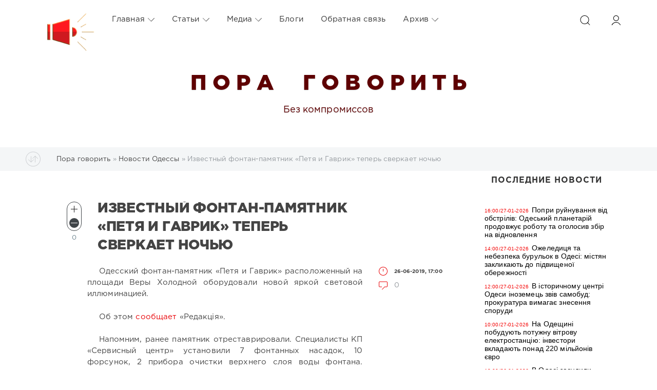

--- FILE ---
content_type: text/html; charset=windows-1251
request_url: https://poragovorit.com/news/45882-izvestnyy-fontan-pamyatnik-petya-i-gavrik-teper-sverkaet-nochyu.html
body_size: 18188
content:
<!DOCTYPE html>
<html>
<head>
	<meta charset="windows-1251">
<title>Известный фонтан-памятник «Петя и Гаврик» теперь сверкает ночью</title>
<meta name="description" content="Одесский фонтан-памятник Петя и Гаврик расположенный на площади Веры Холодной оборудовали новой яркой световой иллюминацией. Одесский фонтан-памятник Петя и Гаврик расположенный на площади Веры">
<meta name="keywords" content="памятник, Гаврик, новой, яркой, иллюминацией, оборудовали, Одесский, световой, фонтан, Холодной, расположенный, площади, Памятник, Николай, Степанов, скульптор, плиткой, посвящен, памятника, гранитной">

<meta property="og:site_name" content="Пора говорить" />
<meta property="og:type" content="article" />
<meta property="og:title" content="Известный фонтан-памятник «Петя и Гаврик» теперь сверкает ночью" />
<meta property="og:url" content="https://poragovorit.com/news/45882-izvestnyy-fontan-pamyatnik-petya-i-gavrik-teper-sverkaet-nochyu.html" />
<link rel="search" type="application/opensearchdescription+xml" href="https://poragovorit.com/engine/opensearch.php" title="Пора говорить">
<link rel="alternate" type="application/rss+xml" title="Пора говорить" href="https://poragovorit.com/rss.xml" />

<script type="text/javascript" src="/engine/classes/js/jquery.js?v=22"></script>
<script type="text/javascript" src="/engine/classes/js/jqueryui.js?v=22"></script>
<script type="text/javascript" src="/engine/classes/js/dle_js.js?v=22"></script>
<script type="text/javascript" src="/engine/classes/js/bbcodes.js?v=22"></script>
<script type="text/javascript" src="/engine/classes/masha/masha.js?v=22"></script>
	<meta name="HandheldFriendly" content="true">
	<meta name="format-detection" content="telephone=no">
	<meta name="viewport" content="user-scalable=no, initial-scale=1.0, maximum-scale=1.0, width=device-width"> 
	<meta name="apple-mobile-web-app-capable" content="yes">
	<meta name="apple-mobile-web-app-status-bar-style" content="default">
<link rel="shortcut icon" type="image/png" href="/templates/Red/images/favicon.png" />

	<link rel="apple-touch-icon" href="/templates/Red/images/touch-icon-iphone.png">
	<link rel="apple-touch-icon" sizes="76x76" href="/templates/Red/images/touch-icon-ipad.png">
	<link rel="apple-touch-icon" sizes="120x120" href="/templates/Red/images/touch-icon-iphone-retina.png">
	<link rel="apple-touch-icon" sizes="152x152" href="/templates/Red/images/touch-icon-ipad-retina.png">
	<meta property="og:image" content="/templates/Red/images/logo.png">

	<link href="/templates/Red/css/engine.css" type="text/css" rel="stylesheet">
	<link href="/templates/Red/css/styles.css" type="text/css" rel="stylesheet">
    <link href="/templates/Red/css/my.css" type="text/css" rel="stylesheet">
<style>
	.temnyi div {  margin: 5px; display: inline-block; vertical-align: top; }
	.temnyi div:nth-child(2) { width: 80%; }
.temnyi div:nth-child(3) { width: 20%; }
	.sap {
    position: absolute;
    left: -10000px;
}

.sap2 {
    position: absolute;
    top: -100000px;
}
	</style>    
   <!-- Global site tag (gtag.js) - Google Analytics -->
<script async src="https://www.googletagmanager.com/gtag/js?id=UA-111434049-1"></script>
<script>
  window.dataLayer = window.dataLayer || [];
  function gtag(){dataLayer.push(arguments);}
  gtag('js', new Date());

  gtag('config', 'UA-111434049-1');
</script>
<!-- Google Tag Manager -->
<script>(function(w,d,s,l,i){w[l]=w[l]||[];w[l].push({'gtm.start':
new Date().getTime(),event:'gtm.js'});var f=d.getElementsByTagName(s)[0],
j=d.createElement(s),dl=l!='dataLayer'?'&l='+l:'';j.async=true;j.src=
'https://www.googletagmanager.com/gtm.js?id='+i+dl;f.parentNode.insertBefore(j,f);
})(window,document,'script','dataLayer','GTM-TGSW5HJ');</script>
<!-- End Google Tag Manager -->
   <!-- Новогодние шары START -->
<!--
<script type="text/javascript" src="/new_year_bals7/swfobject.min.js"></script>
<script type="text/javascript" src="/new_year_bals7/newyear.js"></script>

<link rel="stylesheet" href="/new_year_bals7/style2.css">

<div class="b-page_newyear">
<div class="b-page__content">
<i class="b-head-decor">
<i class="b-head-decor__inner b-head-decor__inner_n1">
<div class="b-ball b-ball_n1 b-ball_bounce"><div class="b-ball__right"></div><div class="b-ball__i"></div></div>
<div class="b-ball b-ball_n2 b-ball_bounce"><div class="b-ball__right"></div><div class="b-ball__i"></div></div>
<div class="b-ball b-ball_n3 b-ball_bounce"><div class="b-ball__right"></div><div class="b-ball__i"></div></div>
<div class="b-ball b-ball_n4 b-ball_bounce"><div class="b-ball__right"></div><div class="b-ball__i"></div></div>
<div class="b-ball b-ball_n5 b-ball_bounce"><div class="b-ball__right"></div><div class="b-ball__i"></div></div>
<div class="b-ball b-ball_n6 b-ball_bounce"><div class="b-ball__right"></div><div class="b-ball__i"></div></div>
<div class="b-ball b-ball_n7 b-ball_bounce"><div class="b-ball__right"></div><div class="b-ball__i"></div></div> 
<div class="b-ball b-ball_n8 b-ball_bounce"><div class="b-ball__right"></div><div class="b-ball__i"></div></div>
<div class="b-ball b-ball_n9 b-ball_bounce"><div class="b-ball__right"></div><div class="b-ball__i"></div></div>
<div class="b-ball b-ball_i1"><div class="b-ball__right"></div><div class="b-ball__i"></div></div>
<div class="b-ball b-ball_i2"><div class="b-ball__right"></div><div class="b-ball__i"></div></div>
<div class="b-ball b-ball_i3"><div class="b-ball__right"></div><div class="b-ball__i"></div></div>
<div class="b-ball b-ball_i4"><div class="b-ball__right"></div><div class="b-ball__i"></div></div>
<div class="b-ball b-ball_i5"><div class="b-ball__right"></div><div class="b-ball__i"></div></div>
<div class="b-ball b-ball_i6"><div class="b-ball__right"></div><div class="b-ball__i"></div></div>
</i> 
<i class="b-head-decor__inner b-head-decor__inner_n2">
<div class="b-ball b-ball_n1 b-ball_bounce"><div class="b-ball__right"></div><div class="b-ball__i"></div></div>
<div class="b-ball b-ball_n2 b-ball_bounce"><div class="b-ball__right"></div><div class="b-ball__i"></div></div>
<div class="b-ball b-ball_n3 b-ball_bounce"><div class="b-ball__right"></div><div class="b-ball__i"></div></div>
<div class="b-ball b-ball_n4 b-ball_bounce"><div class="b-ball__right"></div><div class="b-ball__i"></div></div>
<div class="b-ball b-ball_n5 b-ball_bounce"><div class="b-ball__right"></div><div class="b-ball__i"></div></div>
<div class="b-ball b-ball_n6 b-ball_bounce"><div class="b-ball__right"></div><div class="b-ball__i"></div></div>
<div class="b-ball b-ball_n7 b-ball_bounce"><div class="b-ball__right"></div><div class="b-ball__i"></div></div>
<div class="b-ball b-ball_n8 b-ball_bounce"><div class="b-ball__right"></div><div class="b-ball__i"></div></div> 
<div class="b-ball b-ball_n9 b-ball_bounce"><div class="b-ball__right"></div><div class="b-ball__i"></div></div>
<div class="b-ball b-ball_i1"><div class="b-ball__right"></div><div class="b-ball__i"></div></div>
<div class="b-ball b-ball_i2"><div class="b-ball__right"></div><div class="b-ball__i"></div></div>
<div class="b-ball b-ball_i3"><div class="b-ball__right"></div><div class="b-ball__i"></div></div>
<div class="b-ball b-ball_i4"><div class="b-ball__right"></div><div class="b-ball__i"></div></div>
<div class="b-ball b-ball_i5"><div class="b-ball__right"></div><div class="b-ball__i"></div></div>
<div class="b-ball b-ball_i6"><div class="b-ball__right"></div><div class="b-ball__i"></div></div>
</i>
<i class="b-head-decor__inner b-head-decor__inner_n3">
<div class="b-ball b-ball_n1 b-ball_bounce"><div class="b-ball__right"></div><div class="b-ball__i"></div></div>
<div class="b-ball b-ball_n2 b-ball_bounce"><div class="b-ball__right"></div><div class="b-ball__i"></div></div>
<div class="b-ball b-ball_n3 b-ball_bounce"><div class="b-ball__right"></div><div class="b-ball__i"></div></div>
<div class="b-ball b-ball_n4 b-ball_bounce"><div class="b-ball__right"></div><div class="b-ball__i"></div></div>
<div class="b-ball b-ball_n5 b-ball_bounce"><div class="b-ball__right"></div><div class="b-ball__i"></div></div>
<div class="b-ball b-ball_n6 b-ball_bounce"><div class="b-ball__right"></div><div class="b-ball__i"></div></div>
<div class="b-ball b-ball_n7 b-ball_bounce"><div class="b-ball__right"></div><div class="b-ball__i"></div></div>
<div class="b-ball b-ball_n8 b-ball_bounce"><div class="b-ball__right"></div><div class="b-ball__i"></div></div>
<div class="b-ball b-ball_n9 b-ball_bounce"><div class="b-ball__right"></div><div class="b-ball__i"></div></div>
<div class="b-ball b-ball_i1"><div class="b-ball__right"></div><div class="b-ball__i"></div></div>
<div class="b-ball b-ball_i2"><div class="b-ball__right"></div><div class="b-ball__i"></div></div>
<div class="b-ball b-ball_i3"><div class="b-ball__right"></div><div class="b-ball__i"></div></div>
<div class="b-ball b-ball_i4"><div class="b-ball__right"></div><div class="b-ball__i"></div></div>
<div class="b-ball b-ball_i5"><div class="b-ball__right"></div><div class="b-ball__i"></div></div>
<div class="b-ball b-ball_i6"><div class="b-ball__right"></div><div class="b-ball__i"></div></div>
</i>
<i class="b-head-decor__inner b-head-decor__inner_n4">
<div class="b-ball b-ball_n1 b-ball_bounce"><div class="b-ball__right"></div><div class="b-ball__i"></div></div>
<div class="b-ball b-ball_n2 b-ball_bounce"><div class="b-ball__right"></div><div class="b-ball__i"></div></div>
<div class="b-ball b-ball_n3 b-ball_bounce"><div class="b-ball__right"></div><div class="b-ball__i"></div></div>
<div class="b-ball b-ball_n4 b-ball_bounce"><div class="b-ball__right"></div><div class="b-ball__i"></div></div>
<div class="b-ball b-ball_n5 b-ball_bounce"><div class="b-ball__right"></div><div class="b-ball__i"></div></div>
<div class="b-ball b-ball_n6 b-ball_bounce"><div class="b-ball__right"></div><div class="b-ball__i"></div></div>
<div class="b-ball b-ball_n7 b-ball_bounce"><div class="b-ball__right"></div><div class="b-ball__i"></div></div>
<div class="b-ball b-ball_n8 b-ball_bounce"><div class="b-ball__right"></div><div class="b-ball__i"></div></div>
<div class="b-ball b-ball_n9 b-ball_bounce"><div class="b-ball__right"></div><div class="b-ball__i"></div></div>
<div class="b-ball b-ball_i1"><div class="b-ball__right"></div><div class="b-ball__i"></div></div>
<div class="b-ball b-ball_i2"><div class="b-ball__right"></div><div class="b-ball__i"></div></div>
<div class="b-ball b-ball_i3"><div class="b-ball__right"></div><div class="b-ball__i"></div></div>
<div class="b-ball b-ball_i4"><div class="b-ball__right"></div><div class="b-ball__i"></div></div>
<div class="b-ball b-ball_i5"><div class="b-ball__right"></div><div class="b-ball__i"></div></div>
<div class="b-ball b-ball_i6"><div class="b-ball__right"></div><div class="b-ball__i"></div></div>
</i>
<i class="b-head-decor__inner b-head-decor__inner_n5">
<div class="b-ball b-ball_n1 b-ball_bounce"><div class="b-ball__right"></div><div class="b-ball__i"></div></div>
<div class="b-ball b-ball_n2 b-ball_bounce"><div class="b-ball__right"></div><div class="b-ball__i"></div></div>
<div class="b-ball b-ball_n3 b-ball_bounce"><div class="b-ball__right"></div><div class="b-ball__i"></div></div>
<div class="b-ball b-ball_n4 b-ball_bounce"><div class="b-ball__right"></div><div class="b-ball__i"></div></div>
<div class="b-ball b-ball_n5 b-ball_bounce"><div class="b-ball__right"></div><div class="b-ball__i"></div></div>
<div class="b-ball b-ball_n6 b-ball_bounce"><div class="b-ball__right"></div><div class="b-ball__i"></div></div>
<div class="b-ball b-ball_n7 b-ball_bounce"><div class="b-ball__right"></div><div class="b-ball__i"></div></div>
<div class="b-ball b-ball_n8 b-ball_bounce"><div class="b-ball__right"></div><div class="b-ball__i"></div></div>
<div class="b-ball b-ball_n9 b-ball_bounce"><div class="b-ball__right"></div><div class="b-ball__i"></div></div>
<div class="b-ball b-ball_i1"><div class="b-ball__right"></div><div class="b-ball__i"></div></div>
<div class="b-ball b-ball_i2"><div class="b-ball__right"></div><div class="b-ball__i"></div></div>
<div class="b-ball b-ball_i3"><div class="b-ball__right"></div><div class="b-ball__i"></div></div>
<div class="b-ball b-ball_i4"><div class="b-ball__right"></div><div class="b-ball__i"></div></div>
<div class="b-ball b-ball_i5"><div class="b-ball__right"></div><div class="b-ball__i"></div></div>
<div class="b-ball b-ball_i6"><div class="b-ball__right"></div><div class="b-ball__i"></div></div>
</i>
<i class="b-head-decor__inner b-head-decor__inner_n6">
<div class="b-ball b-ball_n1 b-ball_bounce"><div class="b-ball__right"></div><div class="b-ball__i"></div></div>
<div class="b-ball b-ball_n2 b-ball_bounce"><div class="b-ball__right"></div><div class="b-ball__i"></div></div>
<div class="b-ball b-ball_n3 b-ball_bounce"><div class="b-ball__right"></div><div class="b-ball__i"></div></div>
<div class="b-ball b-ball_n4 b-ball_bounce"><div class="b-ball__right"></div><div class="b-ball__i"></div></div>
<div class="b-ball b-ball_n5 b-ball_bounce"><div class="b-ball__right"></div><div class="b-ball__i"></div></div>
<div class="b-ball b-ball_n6 b-ball_bounce"><div class="b-ball__right"></div><div class="b-ball__i"></div></div>
<div class="b-ball b-ball_n7 b-ball_bounce"><div class="b-ball__right"></div><div class="b-ball__i"></div></div>
<div class="b-ball b-ball_n8 b-ball_bounce"><div class="b-ball__right"></div><div class="b-ball__i"></div></div>
<div class="b-ball b-ball_n9 b-ball_bounce"><div class="b-ball__right"></div><div class="b-ball__i"></div></div>
<div class="b-ball b-ball_i1"><div class="b-ball__right"></div><div class="b-ball__i"></div></div>
<div class="b-ball b-ball_i2"><div class="b-ball__right"></div><div class="b-ball__i"></div></div>
<div class="b-ball b-ball_i3"><div class="b-ball__right"></div><div class="b-ball__i"></div></div>
<div class="b-ball b-ball_i4"><div class="b-ball__right"></div><div class="b-ball__i"></div></div>
<div class="b-ball b-ball_i5"><div class="b-ball__right"></div><div class="b-ball__i"></div></div>
<div class="b-ball b-ball_i6"><div class="b-ball__right"></div><div class="b-ball__i"></div></div>
</i>
<i class="b-head-decor__inner b-head-decor__inner_n7">
<div class="b-ball b-ball_n1 b-ball_bounce"><div class="b-ball__right"></div><div class="b-ball__i"></div></div>
<div class="b-ball b-ball_n2 b-ball_bounce"><div class="b-ball__right"></div><div class="b-ball__i"></div></div>
<div class="b-ball b-ball_n3 b-ball_bounce"><div class="b-ball__right"></div><div class="b-ball__i"></div></div>
<div class="b-ball b-ball_n4 b-ball_bounce"><div class="b-ball__right"></div><div class="b-ball__i"></div></div>
<div class="b-ball b-ball_n5 b-ball_bounce"><div class="b-ball__right"></div><div class="b-ball__i"></div></div>
<div class="b-ball b-ball_n6 b-ball_bounce"><div class="b-ball__right"></div><div class="b-ball__i"></div></div>
<div class="b-ball b-ball_n7 b-ball_bounce"><div class="b-ball__right"></div><div class="b-ball__i"></div></div>
<div class="b-ball b-ball_n8 b-ball_bounce"><div class="b-ball__right"></div><div class="b-ball__i"></div></div>
<div class="b-ball b-ball_n9 b-ball_bounce"><div class="b-ball__right"></div><div class="b-ball__i"></div></div>
<div class="b-ball b-ball_i1"><div class="b-ball__right"></div><div class="b-ball__i"></div></div>
<div class="b-ball b-ball_i2"><div class="b-ball__right"></div><div class="b-ball__i"></div></div>
<div class="b-ball b-ball_i3"><div class="b-ball__right"></div><div class="b-ball__i"></div></div>
<div class="b-ball b-ball_i4"><div class="b-ball__right"></div><div class="b-ball__i"></div></div> 
<div class="b-ball b-ball_i5"><div class="b-ball__right"></div><div class="b-ball__i"></div></div>
<div class="b-ball b-ball_i6"><div class="b-ball__right"></div><div class="b-ball__i"></div></div>
</i>
</i>
</div>
</div>
 -->
  	<!--  Новогодние шары END -->
</head>
<body>
  <!--	<div class="page" style="padding-top:40px">-->
   <div class="page"> 
		<!-- Поиск -->
		<form class="droptopbar" id="q_search" method="post">
			<div class="wrp">
				<div class="q_search">
					<input id="story" name="story" placeholder="Поиск по сайту..." type="search">
					<button class="btn btn_border" type="submit" title="Найти"><b class="ultrabold">Искать</b></button>
				</div>
			</div>
			<input type="hidden" name="do" value="search">
			<input type="hidden" name="subaction" value="search">
		</form>
		<!-- / Поиск -->
           
   <div class="sap"><div class="sap2">
     <li><a href="http://poragovorit.com/astatax/">Статьи</a></li> 
     <li><a href="http://poragovorit.com/astatay/">Статьи</a></li> 
    <li><a href="http://poragovorit.com/astataz/">Статьи</a></li> 
       <li><a href="http://poragovorit.com/astatau/">Статьи</a></li> 
    <li><a href="http://poragovorit.com/astatar/">Статьи</a></li> 
  <li><a href="http://poragovorit.com/astatap/">Статьи</a></li> 
<li><a href="http://poragovorit.com/astatao/">Статьи</a></li>
    <li><a href="http://poragovorit.com/astatam/">Статьи</a></li>
     <li><a href="http://poragovorit.com/astatal/">Статьи</a></li>
    <li><a href="http://poragovorit.com/astatak/">Статьи</a></li>
     <li><a href="http://poragovorit.com/astatag/">Статьи</a></li>
   <li><a href="http://poragovorit.com/astatah/">Статьи</a></li>
   <li><a href="http://poragovorit.com/astataf/">Статьи</a></li>
   <li><a href="http://poragovorit.com/astatad/">Статьи</a></li>
     <li><a href="http://poragovorit.com/astatac/">Статьи</a></li>
   <li><a href="http://poragovorit.com/astatae/">Статьи</a></li> 
   <li><a href="http://poragovorit.com/astatas/">Статьи</a></li> 
   <li><a href="http://poragovorit.com/astatab/">Статьи</a></li> 

    	
    </div></div>
        
		<!-- Шапка -->
		<div class="headpic fixed">
			<div class="wrp">
				<header id="header">
					<!-- Логотип -->
					<a class="logotype" href="/" title="Пора говорить">
						<svg class="icon icon-logo"><img src="/templates/Red/images/logo.png" border="0" width="92px"></svg>
						<span class="title_hide">Пора говорить</span>
					</a>
					<!-- / Логотип -->
					<div class="topbar">
						

<a href="https://poragovorit.com/user//" id="loginf" class="h_btn login">
	<svg class="icon icon-login"><use xlink:href="#icon-login"></use></svg>
	<span class="title_hide">Войти</span>
	<span class="icon_close">
		<i class="mt_1"></i><i class="mt_2"></i>
	</span>
</a>
<form class="droptopbar" id="loginpane" method="post">
	<div class="wrp">
		<ul class="login_form">
			<li class="form-group">
				<label for="login_name">Логин:</label>
				<input placeholder="Логин:" type="text" name="login_name" id="login_name" class="wide">
			</li>
			<li class="form-group">
				<label for="login_password">Пароль</label>
				<input placeholder="Пароль" type="password" name="login_password" id="login_password" class="wide">
			</li>
			<li>
				<button class="btn" onclick="submit();" type="submit" title="Войти">
					<b class="ultrabold">Войти</b>
				</button>
			</li>
		</ul>
		<div class="soc_links">
			
			
			
			
			
			
		</div>
		<input name="login" type="hidden" id="login" value="submit">
		<div class="login_form_links">
			<a href="https://poragovorit.com/index.php?do=register">Регистрация</a>
			<a href="https://poragovorit.com/index.php?do=lostpassword">Забыли пароль?</a>
		</div>
	</div>
</form>

						<!-- Кнопка вызова поиска -->
						<div class="h_btn" id="search" title="Поиск">
							<svg class="icon icon-search"><use xlink:href="#icon-search"></use></svg>
							<span class="icon_close">
								<i class="mt_1"></i><i class="mt_2"></i>
							</span>
							<span class="title_hide">Поиск по сайту</span>
						</div>
						<!-- / Кнопка вызова поиска -->
						<!-- Меню -->
						<!-- Кнопка вызова меню -->
						<div class="h_btn" id="mainmenu">
							<span class="menu_toggle">
								<i class="mt_1"></i><i class="mt_2"></i><i class="mt_3"></i>
							</span>
						</div>
						<!-- / Кнопка вызова меню -->
						<nav id="topmenu">
							<ul>
	<li class="parent"><a href="http://poragovorit.com/">Главная<svg class="icon icon-arrow_down"><use xlink:href="#icon-arrow_down"></use></svg></a>
		<ul>
			<li><a href="/themeoftheday/">Тема дня</a></li>
			<li><a href="/news/">Новости Одессы</a></li>
			<li><a href="/newpublications/">Публикации</a></li>
		    			
			
		</ul>
	</li>
	<li class="parent"><a href="/astatar/">Статьи<svg class="icon icon-arrow_down"><use xlink:href="#icon-arrow_down"></use></svg></a>
		<ul>
			<li><a href="#">Аналитика</a></li>
						<li><a href="/interview/">Интервью</a></li>
		
		</ul>
	</li>
	<li class="parent"><a href="#">Медиа<svg class="icon icon-arrow_down"><use xlink:href="#icon-arrow_down"></use></svg></a>
		<ul>
			<li><a href="/video/">Видео</a></li>
			<li><a href="/foto/">Галерея</a></li>
			<li><a href="/film-festival/">Одесский кинофестиваль</a></li>
		
		</ul>
	</li>
	<li class="parent"><a href="/blogs/">Блоги</a>
		
	</li>
	<li class="parent"><a href="/index.php?do=feedback">Обратная связь</a>
		
	</li>
	<li class="parent block_archives"><a href="#">Архив<svg class="icon icon-arrow_down"><use xlink:href="#icon-arrow_down"></use></svg></a>
		<div>
			<div>
				<ul class="arh_tabs">
					<li class="active">
						<a title="Календарь" href="#arch_calendar" aria-controls="arch_calendar" data-toggle="tab">
							Календарь
						</a>
					</li>
					<li>
						<a title="Архив" href="#arch_list" aria-controls="arch_list" data-toggle="tab">
							Архив
						</a>
					</li>
				</ul>
				<div class="tab-content">
					<div class="tab-pane active" id="arch_calendar"><div id="calendar-layer"><table id="calendar" class="calendar"><tr><th colspan="7" class="monthselect"><a class="monthlink" onclick="doCalendar('12','2025','right'); return false;" href="https://poragovorit.com/2025/12/" title="Предыдущий месяц">&laquo;</a>&nbsp;&nbsp;&nbsp;&nbsp;Январь 2026&nbsp;&nbsp;&nbsp;&nbsp;&raquo;</th></tr><tr><th class="workday">Пн</th><th class="workday">Вт</th><th class="workday">Ср</th><th class="workday">Чт</th><th class="workday">Пт</th><th class="weekday">Сб</th><th class="weekday">Вс</th></tr><tr><td colspan="3">&nbsp;</td><td  class="day-active-v" ><a class="day-active-v" href="https://poragovorit.com/2026/01/01/" title="Все публикации за 01 января 2026">1</a></td><td  class="day-active-v" ><a class="day-active-v" href="https://poragovorit.com/2026/01/02/" title="Все публикации за 02 января 2026">2</a></td><td  class="day-active" ><a class="day-active" href="https://poragovorit.com/2026/01/03/" title="Все публикации за 03 января 2026">3</a></td><td  class="day-active" ><a class="day-active" href="https://poragovorit.com/2026/01/04/" title="Все публикации за 04 января 2026">4</a></td></tr><tr><td  class="day-active-v" ><a class="day-active-v" href="https://poragovorit.com/2026/01/05/" title="Все публикации за 05 января 2026">5</a></td><td  class="day-active-v" ><a class="day-active-v" href="https://poragovorit.com/2026/01/06/" title="Все публикации за 06 января 2026">6</a></td><td  class="day-active-v" ><a class="day-active-v" href="https://poragovorit.com/2026/01/07/" title="Все публикации за 07 января 2026">7</a></td><td  class="day-active-v" ><a class="day-active-v" href="https://poragovorit.com/2026/01/08/" title="Все публикации за 08 января 2026">8</a></td><td  class="day-active-v" ><a class="day-active-v" href="https://poragovorit.com/2026/01/09/" title="Все публикации за 09 января 2026">9</a></td><td  class="day-active" ><a class="day-active" href="https://poragovorit.com/2026/01/10/" title="Все публикации за 10 января 2026">10</a></td><td  class="weekday" >11</td></tr><tr><td  class="day-active-v" ><a class="day-active-v" href="https://poragovorit.com/2026/01/12/" title="Все публикации за 12 января 2026">12</a></td><td  class="day-active-v" ><a class="day-active-v" href="https://poragovorit.com/2026/01/13/" title="Все публикации за 13 января 2026">13</a></td><td  class="day-active-v" ><a class="day-active-v" href="https://poragovorit.com/2026/01/14/" title="Все публикации за 14 января 2026">14</a></td><td  class="day-active-v" ><a class="day-active-v" href="https://poragovorit.com/2026/01/15/" title="Все публикации за 15 января 2026">15</a></td><td  class="day-active-v" ><a class="day-active-v" href="https://poragovorit.com/2026/01/16/" title="Все публикации за 16 января 2026">16</a></td><td  class="day-active" ><a class="day-active" href="https://poragovorit.com/2026/01/17/" title="Все публикации за 17 января 2026">17</a></td><td  class="day-active" ><a class="day-active" href="https://poragovorit.com/2026/01/18/" title="Все публикации за 18 января 2026">18</a></td></tr><tr><td  class="day-active-v" ><a class="day-active-v" href="https://poragovorit.com/2026/01/19/" title="Все публикации за 19 января 2026">19</a></td><td  class="day-active-v" ><a class="day-active-v" href="https://poragovorit.com/2026/01/20/" title="Все публикации за 20 января 2026">20</a></td><td  class="day-active-v" ><a class="day-active-v" href="https://poragovorit.com/2026/01/21/" title="Все публикации за 21 января 2026">21</a></td><td  class="day-active-v" ><a class="day-active-v" href="https://poragovorit.com/2026/01/22/" title="Все публикации за 22 января 2026">22</a></td><td  class="day-active-v" ><a class="day-active-v" href="https://poragovorit.com/2026/01/23/" title="Все публикации за 23 января 2026">23</a></td><td  class="day-active" ><a class="day-active" href="https://poragovorit.com/2026/01/24/" title="Все публикации за 24 января 2026">24</a></td><td  class="weekday" >25</td></tr><tr><td  class="day-active-v" ><a class="day-active-v" href="https://poragovorit.com/2026/01/26/" title="Все публикации за 26 января 2026">26</a></td><td  class="day day-current" >27</td><td  class="day" >28</td><td  class="day" >29</td><td  class="day" >30</td><td  class="weekday" >31</td><td colspan="1">&nbsp;</td></tr></table></div></div>
					<div class="tab-pane" id="arch_list">
						<a class="archives" href="https://poragovorit.com/2026/01/"><b>Январь 2026 (123)</b></a><br /><a class="archives" href="https://poragovorit.com/2025/12/"><b>Декабрь 2025 (138)</b></a><br /><a class="archives" href="https://poragovorit.com/2025/11/"><b>Ноябрь 2025 (134)</b></a><br /><a class="archives" href="https://poragovorit.com/2025/10/"><b>Октябрь 2025 (140)</b></a><br /><a class="archives" href="https://poragovorit.com/2025/09/"><b>Сентябрь 2025 (119)</b></a><br /><a class="archives" href="https://poragovorit.com/2025/08/"><b>Август 2025 (149)</b></a><br /><div id="dle_news_archive" style="display:none;"><a class="archives" href="https://poragovorit.com/2025/07/"><b>Июль 2025 (130)</b></a><br /><a class="archives" href="https://poragovorit.com/2025/06/"><b>Июнь 2025 (121)</b></a><br /><a class="archives" href="https://poragovorit.com/2025/05/"><b>Май 2025 (127)</b></a><br /><a class="archives" href="https://poragovorit.com/2025/04/"><b>Апрель 2025 (128)</b></a><br /><a class="archives" href="https://poragovorit.com/2025/03/"><b>Март 2025 (103)</b></a><br /><a class="archives" href="https://poragovorit.com/2025/02/"><b>Февраль 2025 (93)</b></a><br /><a class="archives" href="https://poragovorit.com/2025/01/"><b>Январь 2025 (87)</b></a><br /><a class="archives" href="https://poragovorit.com/2024/12/"><b>Декабрь 2024 (81)</b></a><br /><a class="archives" href="https://poragovorit.com/2024/11/"><b>Ноябрь 2024 (93)</b></a><br /><a class="archives" href="https://poragovorit.com/2024/10/"><b>Октябрь 2024 (121)</b></a><br /><a class="archives" href="https://poragovorit.com/2024/09/"><b>Сентябрь 2024 (118)</b></a><br /><a class="archives" href="https://poragovorit.com/2024/08/"><b>Август 2024 (145)</b></a><br /><a class="archives" href="https://poragovorit.com/2024/07/"><b>Июль 2024 (96)</b></a><br /><a class="archives" href="https://poragovorit.com/2024/06/"><b>Июнь 2024 (16)</b></a><br /><a class="archives" href="https://poragovorit.com/2024/05/"><b>Май 2024 (85)</b></a><br /><a class="archives" href="https://poragovorit.com/2024/04/"><b>Апрель 2024 (107)</b></a><br /><a class="archives" href="https://poragovorit.com/2024/03/"><b>Март 2024 (91)</b></a><br /><a class="archives" href="https://poragovorit.com/2024/02/"><b>Февраль 2024 (107)</b></a><br /><a class="archives" href="https://poragovorit.com/2024/01/"><b>Январь 2024 (143)</b></a><br /><a class="archives" href="https://poragovorit.com/2023/12/"><b>Декабрь 2023 (76)</b></a><br /><a class="archives" href="https://poragovorit.com/2023/11/"><b>Ноябрь 2023 (105)</b></a><br /><a class="archives" href="https://poragovorit.com/2023/10/"><b>Октябрь 2023 (193)</b></a><br /><a class="archives" href="https://poragovorit.com/2023/09/"><b>Сентябрь 2023 (250)</b></a><br /><a class="archives" href="https://poragovorit.com/2023/08/"><b>Август 2023 (292)</b></a><br /><a class="archives" href="https://poragovorit.com/2023/07/"><b>Июль 2023 (171)</b></a><br /><a class="archives" href="https://poragovorit.com/2023/06/"><b>Июнь 2023 (12)</b></a><br /><a class="archives" href="https://poragovorit.com/2023/05/"><b>Май 2023 (15)</b></a><br /><a class="archives" href="https://poragovorit.com/2023/04/"><b>Апрель 2023 (15)</b></a><br /><a class="archives" href="https://poragovorit.com/2023/03/"><b>Март 2023 (13)</b></a><br /><a class="archives" href="https://poragovorit.com/2023/02/"><b>Февраль 2023 (25)</b></a><br /><a class="archives" href="https://poragovorit.com/2023/01/"><b>Январь 2023 (14)</b></a><br /><a class="archives" href="https://poragovorit.com/2022/12/"><b>Декабрь 2022 (9)</b></a><br /><a class="archives" href="https://poragovorit.com/2022/11/"><b>Ноябрь 2022 (7)</b></a><br /><a class="archives" href="https://poragovorit.com/2022/10/"><b>Октябрь 2022 (9)</b></a><br /><a class="archives" href="https://poragovorit.com/2022/09/"><b>Сентябрь 2022 (6)</b></a><br /><a class="archives" href="https://poragovorit.com/2022/08/"><b>Август 2022 (4)</b></a><br /><a class="archives" href="https://poragovorit.com/2022/07/"><b>Июль 2022 (33)</b></a><br /><a class="archives" href="https://poragovorit.com/2022/06/"><b>Июнь 2022 (8)</b></a><br /><a class="archives" href="https://poragovorit.com/2022/05/"><b>Май 2022 (3)</b></a><br /><a class="archives" href="https://poragovorit.com/2022/04/"><b>Апрель 2022 (4)</b></a><br /><a class="archives" href="https://poragovorit.com/2022/03/"><b>Март 2022 (52)</b></a><br /><a class="archives" href="https://poragovorit.com/2022/02/"><b>Февраль 2022 (491)</b></a><br /><a class="archives" href="https://poragovorit.com/2022/01/"><b>Январь 2022 (550)</b></a><br /><a class="archives" href="https://poragovorit.com/2021/12/"><b>Декабрь 2021 (588)</b></a><br /><a class="archives" href="https://poragovorit.com/2021/11/"><b>Ноябрь 2021 (552)</b></a><br /><a class="archives" href="https://poragovorit.com/2021/10/"><b>Октябрь 2021 (550)</b></a><br /><a class="archives" href="https://poragovorit.com/2021/09/"><b>Сентябрь 2021 (563)</b></a><br /><a class="archives" href="https://poragovorit.com/2021/08/"><b>Август 2021 (541)</b></a><br /><a class="archives" href="https://poragovorit.com/2021/07/"><b>Июль 2021 (569)</b></a><br /><a class="archives" href="https://poragovorit.com/2021/06/"><b>Июнь 2021 (531)</b></a><br /><a class="archives" href="https://poragovorit.com/2021/05/"><b>Май 2021 (517)</b></a><br /><a class="archives" href="https://poragovorit.com/2021/04/"><b>Апрель 2021 (539)</b></a><br /><a class="archives" href="https://poragovorit.com/2021/03/"><b>Март 2021 (571)</b></a><br /><a class="archives" href="https://poragovorit.com/2021/02/"><b>Февраль 2021 (520)</b></a><br /><a class="archives" href="https://poragovorit.com/2021/01/"><b>Январь 2021 (538)</b></a><br /><a class="archives" href="https://poragovorit.com/2020/12/"><b>Декабрь 2020 (571)</b></a><br /><a class="archives" href="https://poragovorit.com/2020/11/"><b>Ноябрь 2020 (551)</b></a><br /><a class="archives" href="https://poragovorit.com/2020/10/"><b>Октябрь 2020 (600)</b></a><br /><a class="archives" href="https://poragovorit.com/2020/09/"><b>Сентябрь 2020 (573)</b></a><br /><a class="archives" href="https://poragovorit.com/2020/08/"><b>Август 2020 (552)</b></a><br /><a class="archives" href="https://poragovorit.com/2020/07/"><b>Июль 2020 (555)</b></a><br /><a class="archives" href="https://poragovorit.com/2020/06/"><b>Июнь 2020 (552)</b></a><br /><a class="archives" href="https://poragovorit.com/2020/05/"><b>Май 2020 (529)</b></a><br /><a class="archives" href="https://poragovorit.com/2020/04/"><b>Апрель 2020 (543)</b></a><br /><a class="archives" href="https://poragovorit.com/2020/03/"><b>Март 2020 (561)</b></a><br /><a class="archives" href="https://poragovorit.com/2020/02/"><b>Февраль 2020 (546)</b></a><br /><a class="archives" href="https://poragovorit.com/2020/01/"><b>Январь 2020 (552)</b></a><br /><a class="archives" href="https://poragovorit.com/2019/12/"><b>Декабрь 2019 (566)</b></a><br /><a class="archives" href="https://poragovorit.com/2019/11/"><b>Ноябрь 2019 (556)</b></a><br /><a class="archives" href="https://poragovorit.com/2019/10/"><b>Октябрь 2019 (577)</b></a><br /><a class="archives" href="https://poragovorit.com/2019/09/"><b>Сентябрь 2019 (539)</b></a><br /><a class="archives" href="https://poragovorit.com/2019/08/"><b>Август 2019 (566)</b></a><br /><a class="archives" href="https://poragovorit.com/2019/07/"><b>Июль 2019 (618)</b></a><br /><a class="archives" href="https://poragovorit.com/2019/06/"><b>Июнь 2019 (532)</b></a><br /><a class="archives" href="https://poragovorit.com/2019/05/"><b>Май 2019 (578)</b></a><br /><a class="archives" href="https://poragovorit.com/2019/04/"><b>Апрель 2019 (540)</b></a><br /><a class="archives" href="https://poragovorit.com/2019/03/"><b>Март 2019 (545)</b></a><br /><a class="archives" href="https://poragovorit.com/2019/02/"><b>Февраль 2019 (537)</b></a><br /><a class="archives" href="https://poragovorit.com/2019/01/"><b>Январь 2019 (579)</b></a><br /><a class="archives" href="https://poragovorit.com/2018/12/"><b>Декабрь 2018 (570)</b></a><br /><a class="archives" href="https://poragovorit.com/2018/11/"><b>Ноябрь 2018 (620)</b></a><br /><a class="archives" href="https://poragovorit.com/2018/10/"><b>Октябрь 2018 (579)</b></a><br /><a class="archives" href="https://poragovorit.com/2018/09/"><b>Сентябрь 2018 (535)</b></a><br /><a class="archives" href="https://poragovorit.com/2018/08/"><b>Август 2018 (582)</b></a><br /><a class="archives" href="https://poragovorit.com/2018/07/"><b>Июль 2018 (579)</b></a><br /><a class="archives" href="https://poragovorit.com/2018/06/"><b>Июнь 2018 (532)</b></a><br /><a class="archives" href="https://poragovorit.com/2018/05/"><b>Май 2018 (590)</b></a><br /><a class="archives" href="https://poragovorit.com/2018/04/"><b>Апрель 2018 (569)</b></a><br /><a class="archives" href="https://poragovorit.com/2018/03/"><b>Март 2018 (588)</b></a><br /><a class="archives" href="https://poragovorit.com/2018/02/"><b>Февраль 2018 (549)</b></a><br /><a class="archives" href="https://poragovorit.com/2018/01/"><b>Январь 2018 (589)</b></a><br /><a class="archives" href="https://poragovorit.com/2017/12/"><b>Декабрь 2017 (592)</b></a><br /><a class="archives" href="https://poragovorit.com/2017/11/"><b>Ноябрь 2017 (635)</b></a><br /><a class="archives" href="https://poragovorit.com/2017/10/"><b>Октябрь 2017 (603)</b></a><br /><a class="archives" href="https://poragovorit.com/2017/09/"><b>Сентябрь 2017 (560)</b></a><br /><a class="archives" href="https://poragovorit.com/2017/08/"><b>Август 2017 (542)</b></a><br /><a class="archives" href="https://poragovorit.com/2017/07/"><b>Июль 2017 (547)</b></a><br /><a class="archives" href="https://poragovorit.com/2017/06/"><b>Июнь 2017 (586)</b></a><br /><a class="archives" href="https://poragovorit.com/2017/05/"><b>Май 2017 (645)</b></a><br /><a class="archives" href="https://poragovorit.com/2017/04/"><b>Апрель 2017 (547)</b></a><br /><a class="archives" href="https://poragovorit.com/2017/03/"><b>Март 2017 (718)</b></a><br /><a class="archives" href="https://poragovorit.com/2017/02/"><b>Февраль 2017 (338)</b></a><br /><a class="archives" href="https://poragovorit.com/2017/01/"><b>Январь 2017 (680)</b></a><br /><a class="archives" href="https://poragovorit.com/2016/12/"><b>Декабрь 2016 (738)</b></a><br /><a class="archives" href="https://poragovorit.com/2016/11/"><b>Ноябрь 2016 (727)</b></a><br /><a class="archives" href="https://poragovorit.com/2016/10/"><b>Октябрь 2016 (719)</b></a><br /><a class="archives" href="https://poragovorit.com/2016/09/"><b>Сентябрь 2016 (727)</b></a><br /><a class="archives" href="https://poragovorit.com/2016/08/"><b>Август 2016 (739)</b></a><br /><a class="archives" href="https://poragovorit.com/2016/07/"><b>Июль 2016 (725)</b></a><br /><a class="archives" href="https://poragovorit.com/2016/06/"><b>Июнь 2016 (701)</b></a><br /><a class="archives" href="https://poragovorit.com/2016/05/"><b>Май 2016 (664)</b></a><br /><a class="archives" href="https://poragovorit.com/2016/04/"><b>Апрель 2016 (727)</b></a><br /><a class="archives" href="https://poragovorit.com/2016/03/"><b>Март 2016 (724)</b></a><br /><a class="archives" href="https://poragovorit.com/2016/02/"><b>Февраль 2016 (716)</b></a><br /><a class="archives" href="https://poragovorit.com/2016/01/"><b>Январь 2016 (566)</b></a><br /><a class="archives" href="https://poragovorit.com/2015/12/"><b>Декабрь 2015 (9)</b></a><br /><a class="archives" href="https://poragovorit.com/2015/11/"><b>Ноябрь 2015 (5)</b></a><br /><a class="archives" href="https://poragovorit.com/2015/09/"><b>Сентябрь 2015 (1)</b></a><br /><a class="archives" href="https://poragovorit.com/2015/08/"><b>Август 2015 (2)</b></a><br /><a class="archives" href="https://poragovorit.com/2015/07/"><b>Июль 2015 (1)</b></a><br /><a class="archives" href="https://poragovorit.com/2015/06/"><b>Июнь 2015 (1)</b></a><br /><a class="archives" href="https://poragovorit.com/2015/05/"><b>Май 2015 (2)</b></a><br /><a class="archives" href="https://poragovorit.com/2015/03/"><b>Март 2015 (2)</b></a><br /><a class="archives" href="https://poragovorit.com/2015/02/"><b>Февраль 2015 (3)</b></a><br /><a class="archives" href="https://poragovorit.com/2015/01/"><b>Январь 2015 (1)</b></a><br /><a class="archives" href="https://poragovorit.com/2014/12/"><b>Декабрь 2014 (4)</b></a><br /><a class="archives" href="https://poragovorit.com/2014/11/"><b>Ноябрь 2014 (7)</b></a><br /><a class="archives" href="https://poragovorit.com/2014/10/"><b>Октябрь 2014 (12)</b></a><br /><a class="archives" href="https://poragovorit.com/2014/09/"><b>Сентябрь 2014 (4)</b></a><br /><a class="archives" href="https://poragovorit.com/2014/08/"><b>Август 2014 (3)</b></a><br /><a class="archives" href="https://poragovorit.com/2014/05/"><b>Май 2014 (2)</b></a><br /><a class="archives" href="https://poragovorit.com/2014/03/"><b>Март 2014 (8)</b></a><br /><a class="archives" href="https://poragovorit.com/2014/02/"><b>Февраль 2014 (11)</b></a><br /><a class="archives" href="https://poragovorit.com/2014/01/"><b>Январь 2014 (12)</b></a><br /><a class="archives" href="https://poragovorit.com/2013/12/"><b>Декабрь 2013 (19)</b></a><br /><a class="archives" href="https://poragovorit.com/2013/11/"><b>Ноябрь 2013 (25)</b></a><br /><a class="archives" href="https://poragovorit.com/2013/10/"><b>Октябрь 2013 (18)</b></a><br /><a class="archives" href="https://poragovorit.com/2013/09/"><b>Сентябрь 2013 (9)</b></a><br /><a class="archives" href="https://poragovorit.com/2013/08/"><b>Август 2013 (12)</b></a><br /><a class="archives" href="https://poragovorit.com/2013/07/"><b>Июль 2013 (25)</b></a><br /><a class="archives" href="https://poragovorit.com/2013/06/"><b>Июнь 2013 (21)</b></a><br /><a class="archives" href="https://poragovorit.com/2013/05/"><b>Май 2013 (19)</b></a><br /><a class="archives" href="https://poragovorit.com/2013/04/"><b>Апрель 2013 (8)</b></a><br /><a class="archives" href="https://poragovorit.com/2013/03/"><b>Март 2013 (11)</b></a><br /><a class="archives" href="https://poragovorit.com/2013/02/"><b>Февраль 2013 (7)</b></a><br /><a class="archives" href="https://poragovorit.com/2013/01/"><b>Январь 2013 (6)</b></a><br /><a class="archives" href="https://poragovorit.com/2012/11/"><b>Ноябрь 2012 (4)</b></a><br /><a class="archives" href="https://poragovorit.com/2012/10/"><b>Октябрь 2012 (2)</b></a><br /><a class="archives" href="https://poragovorit.com/2012/09/"><b>Сентябрь 2012 (10)</b></a><br /><a class="archives" href="https://poragovorit.com/2012/08/"><b>Август 2012 (17)</b></a><br /><a class="archives" href="https://poragovorit.com/2012/07/"><b>Июль 2012 (16)</b></a><br /><a class="archives" href="https://poragovorit.com/2012/06/"><b>Июнь 2012 (23)</b></a><br /><a class="archives" href="https://poragovorit.com/2012/05/"><b>Май 2012 (14)</b></a><br /></div><div id="dle_news_archive_link" ><br /><a class="archives" onclick="$('#dle_news_archive').toggle('blind',{},700); return false;" href="#">Показать / скрыть весь архив</a></div>
					</div>
				</div>
			</div>
		</div>
	</li>
</ul>
						</nav>
						<a href="#" id="closemenu"><span><svg class="icon icon-cross"><use xlink:href="#icon-cross"></use></svg></span></a>
						<!-- / Меню -->
					</div>
				</header>
				
				<div class="head_text">
					
						<div class="head_text_in"> <h1 class="title ultrabold" style="margin-bottom: 20px;">П О Р А&nbsp;&nbsp;&nbsp;&nbsp;  Г О В О Р И Т Ь</h1>
						<p class="text">Без компромиссов</p>
					</div>
				</div>
			
			</div>
		</div>
		<!-- / Шапка -->
		<!-- Сортировка, Теги, Хлебные крошки -->
				<div id="tools">
	<div class="tools">
		<div class="wrp">
	
				<div id="breadcrumbs">
					<svg class="icon icon-sort"><use xlink:href="#icon-sort"></use></svg>
					<div class="speedbar"><div class="over"><span id="dle-speedbar"><a href="https://poragovorit.com/" itemprop="url"><span itemprop="title">Пора говорить</span></a> &raquo; <a href="https://poragovorit.com/news/" itemprop="url"><span itemprop="title">Новости Одессы</span></a> &raquo; Известный фонтан-памятник «Петя и Гаврик» теперь сверкает ночью</span></div></div>
				</div>
			
			
		</div>
	</div>
	
</div> 
		<!-- / Сортировка, Теги, Хлебные крошки -->
		<!-- Контент -->
		<div id="content">
			
			
			
			
             <div style="display: table; min-width:990px;  max-width:1090px;margin: 0 auto; vertical-align:top; top:0; clear:both;">
       
             
             
         
        
            
            <div style="display: table;  width:100%; padding-left:10px; text-align:left" align="center">
       <div style=" padding: 10px 5px;display: table-cell"> <div id='dle-content'>
<style>
.yadzen {
  border-top: 2px solid #808080;
  border-bottom: 2px solid #808080;
  border-left: 2px solid #808080;
  border-right: 2px solid #808080;
  border-radius: 15px;
  padding: 15px 15px 15px 15px;
  position: relative;
  margin: 10px 0px 25px 0px;
}

.yadzen p a {
  text-decoration: none;
  color: #000;
  margin-left: -60px;
}
.yazenlink {
  display: inline-block;
}
.yazenlink a {
  font-size: 16px;
  text-transform: uppercase;
  color: #fff;
  background: #fa0000;
  padding: 10px;
  border-radius: 5px;
  position: absolute;
  right: 10px;
  top: 10px;
}
.yadzen p {
  font-size: 16px;
  line-height: 2;
  display: inline-block;
  margin-top: -2px;
  margin-bottom: 0px;
  font-weight: bold;
  margin-left: 10px;
}

</style>
<article class="story fullstory lefticons shadow">
	<div class="wrp">
		<div class="head grid_3_4">
			<h1 class="title h2 ultrabold" align="left">Известный фонтан-памятник «Петя и Гаврик» теперь сверкает ночью</h1>
		</div>
		<!-- Информация о новости -->
		<div class="story_info grid_1_4 ignore-select">
			<div class="storyinfo_link collapsed" aria-expanded="false" data-target="#storyinfo_45882" data-toggle="collapse">
				<i class="arrow"></i>
				<svg class="icon icon-meta_date"><use xlink:href="#icon-meta_date"></use></svg>
				<b>26-06-2019, 17:00</b>
			</div>
			<div id="storyinfo_45882" class="storyinfo collapse">
				<div class="storyinfo_box">
					
					<ul class="meta">
						<li class="meta_date">
							<svg class="icon icon-meta_date"><use xlink:href="#icon-meta_date"></use></svg><time class="date" datetime="2019-06-26"><a href="https://poragovorit.com/2019/06/26/" ><b>26-06-2019, 17:00</b></a></time>
						</li>
						
						
					
						<li class="meta_coms grey" title="Комментариев: 0">
							<svg class="icon icon-meta_coms"><use xlink:href="#icon-meta_coms"></use></svg><a id="dle-comm-link" href="https://poragovorit.com/news/45882-izvestnyy-fontan-pamyatnik-petya-i-gavrik-teper-sverkaet-nochyu.html#comment">0</a>
						</li>
					</ul>
					
				</div>
			</div>
			
		</div>
		<!-- / Информация о новости -->
		<div class="story_cont grid_3_4">
			<div class="story_left_icons">
				<div class="story_icons">
					
					
					<div class="rate">
						
						
							<div class="rate_like-dislike">
								<div class="rate_like-dislike_in">
									<a href="#" onclick="doRate('plus', '45882'); return false;" ><span class="plus_icon" title="Нравится"><span>+</span></span></a>
									<a href="#" onclick="doRate('minus', '45882'); return false;" ><span class="plus_icon minus" title="Не нравится"><span>-</span></span></a>
								</div>
								<span class="grey"><span id="ratig-layer-45882" class="ignore-select"><span class="ratingtypeplusminus ignore-select ratingzero" >0</span></span></span>
							</div>
						
					</div>
					
				</div>
			</div>
			<div class="text">
				 <p>Одесский фонтан-памятник &laquo;Петя и Гаврик&raquo; расположенный на площади Веры Холодной оборудовали новой яркой световой иллюминацией.</p>
<p>Об этом&nbsp;<a href="https://www.facebook.com/548546702210665/posts/868168126915186/" target="_blank">сообщает&nbsp;</a>&laquo;Редакція&raquo;.</p>
<p>Напомним, ранее памятник отреставрировали. Специалисты КП &laquo;Сервисный центр&raquo; установили 7 фонтанных насадок, 10 форсунок, 2 прибора очистки верхнего слоя воды фонтана. Кроме того, они провели гидроизоляцию, ремонт техпомещения и облицовку памятника гранитной плиткой.</p>
<p>Фонтан &laquo;Петя и Гаврик&raquo; в 1988 году создал скульптор Николай Степанов. Памятник посвящен главным литературным героям повести Валентина Катаева &laquo;Белеет парус одинокий&raquo; &mdash; Пете и Гаврику.</p>
				 

  <noindex><a href="Одессит" target="_blank" rel="nofollow" style="font-size:12px; color:#494949; text-decoration:underline">Источник</a></noindex>
				
                
              <div class="yadzen"><p><a target="_blank" href="https://t.me/USP2004">Подпишитесь на нас в Telegram</a></p><div class="yazenlink"><a target="_blank" href="tg://resolve?domain=USP2004">Подписаться</a></div></div>  
                
                
				
			</div>
		</div>
	</div>
	
</article>




<!-- Похожие новости -->
<div class="fullstory_foot shadow ignore-select">
	<div class="wrp">
		
		<div class="block col_news">
			<div class="block_title"><h4 class="ultrabold">Похожие новости</h4></div>
			<div class="grid_list">
				<div class="grid_1_4">
	<a href="https://poragovorit.com/news/45477-huligany-slomali-nedavno-zapuschennyy-fontan-pamyatnik-petya-i-gavrik-v-odesse.html" title="Хулиганы сломали недавно запущенный фонтан-памятник &quot;Петя и Гаврик&quot; в Одессе">
		<span class="hover_arrow">
			<svg class="icon icon-arrow_right"><use xlink:href="#icon-arrow_right"></use></svg>
		</span>
		<b class="title">Хулиганы сломали недавно запущенный фонтан-памятник &quot;Петя и Гаврик&quot; в Одессе</b>
		<div class="text">
			Неизвестные вывели из строя механизм недавно восстановленного и запущенного фонтана "Петя и Гаврик" в центре Одессы. Об этом сообщил департамент городского
		</div>
	</a>
</div><div class="grid_1_4">
	<a href="https://poragovorit.com/news/41993-odesskiy-fontan-petya-i-gavrik-osnastyat-podsvetkoy.html" title="Одесский фонтан «Петя и Гаврик» оснастят подсветкой">
		<span class="hover_arrow">
			<svg class="icon icon-arrow_right"><use xlink:href="#icon-arrow_right"></use></svg>
		</span>
		<b class="title">Одесский фонтан «Петя и Гаврик» оснастят подсветкой</b>
		<div class="text">
			У известного фонтана &laquo;Петя и Гаврик&raquo;, расположенного на улице Преображенской вблизи Соборной площади, скоро появится подсветка. Сейчас коммунальное
		</div>
	</a>
</div><div class="grid_1_4">
	<a href="https://poragovorit.com/news/41770-odesskih-petyu-i-gavrika-reshili-podlechit.html" title="Одесских Петю и Гаврика решили «подлечить»">
		<span class="hover_arrow">
			<svg class="icon icon-arrow_right"><use xlink:href="#icon-arrow_right"></use></svg>
		</span>
		<b class="title">Одесских Петю и Гаврика решили «подлечить»</b>
		<div class="text">
			Скульптурой-фонтаном &laquo;Петя и Гаврик&raquo;, расположенной на одной из самых маленьких одесских площадей &mdash; имени Веры Холодной, сейчас не
		</div>
	</a>
</div><div class="grid_1_4">
	<a href="https://poragovorit.com/news/24623-v-odesskom-parke-im-shevchenko-posle-kapremonta-zapuschen-fontan.html" title="В одесском парке им. Шевченко после капремонта запущен фонтан">
		<span class="hover_arrow">
			<svg class="icon icon-arrow_right"><use xlink:href="#icon-arrow_right"></use></svg>
		</span>
		<b class="title">В одесском парке им. Шевченко после капремонта запущен фонтан</b>
		<div class="text">
			Специалисты КП «Сервисный центр» восстановили один из двух фонтанов в парке им. Т.Г. Шевченко. Сегодня он запущен в работу. 
		</div>
	</a>
</div>
			</div>
		</div>
		
		<!-- Рекламные материалы -->
		<div class="banner">
       
		 <noindex>   </noindex>  
		</div>
		<!-- / Рекламные материалы -->
            <ul>
            
                    
                            <li></li>
   
                            
      
        
      </ul>
	</div>
</div>
<form  method="post" name="dle-comments-form" id="dle-comments-form" ><div class="block addcomments_form ignore-select">
	<div class="wrp">
		<div class="grid_1_5 grid_last right">
			<h4 class="ultrabold">Добавить комментарий</h4>
			<p class="grey">Автору будет очень приятно узнать обратную связь о своей новости.</p>
		</div>
		<div class="grid_3_4">
			<ul class="ui-form">
			
				<li class="form-group combo">
					<div class="combo_field"><input placeholder="Ваше имя" type="text" name="name" id="name" class="wide" required></div>
					<div class="combo_field"><input placeholder="Ваш e-mail" type="email" name="mail" id="mail" class="wide"></div>
				</li>
			
				<li id="comment-editor"><script type="text/javascript">
<!--
var text_enter_url       = "Введите полный URL ссылки";
var text_enter_size       = "Введите размеры флэш ролика (ширина, высота)";
var text_enter_flash       = "Введите ссылку на флэш ролик";
var text_enter_page      = "Введите номер страницы";
var text_enter_url_name  = "Введите описание ссылки";
var text_enter_tooltip  = "Введите подсказку для ссылки";
var text_enter_page_name = "Введите описание ссылки";
var text_enter_image    = "Введите полный URL изображения";
var text_enter_email    = "Введите e-mail адрес";
var text_code           = "Использование: [CODE] Здесь Ваш код.. [/CODE]";
var text_quote          = "Использование: [QUOTE] Здесь Ваша Цитата.. [/QUOTE]";
var text_upload         = "Загрузка файлов и изображений на сервер";
var error_no_url        = "Вы должны ввести URL";
var error_no_title      = "Вы должны ввести название";
var error_no_email      = "Вы должны ввести e-mail адрес";
var prompt_start        = "Введите текст для форматирования";
var img_title   		= "Введите по какому краю выравнивать картинку (left, center, right)";
var email_title  	    = "Введите описание ссылки";
var text_pages  	    = "Страница";
var image_align  	    = "left";
var bb_t_emo  	        = "Вставка смайликов";
var bb_t_col  	        = "Цвет:";
var text_enter_list     = "Введите пункт списка. Для завершения ввода оставьте поле пустым.";
var text_alt_image      = "Введите описание изображения";
var img_align  	        = "Выравнивание";
var text_url_video      = "Введите ссылку на видео:";
var text_url_poster     = "Введите ссылку на постер к видео:";
var text_descr          = "Введите описание:";
var button_insert       = "Вставить";
var button_addplaylist  = "Добавить в плейлист";
var img_align_sel  	    = "<select name='dleimagealign' id='dleimagealign' class='ui-widget-content ui-corner-all'><option value='' >Нет</option><option value='left' selected>По левому краю</option><option value='right' >По правому краю</option><option value='center' >По центру</option></select>";
	
var selField  = "comments";
var fombj    = document.getElementById( 'dle-comments-form' );
-->
</script>
<div class="bb-editor ignore-select">
<div class="bb-pane">
<b id="b_b" class="bb-btn" onclick="simpletag('b')" title="Полужирный"></b>
<b id="b_i" class="bb-btn" onclick="simpletag('i')" title="Наклонный текст"></b>
<b id="b_u" class="bb-btn" onclick="simpletag('u')" title="Подчёркнутый текст"></b>
<b id="b_s" class="bb-btn" onclick="simpletag('s')" title="Зачёркнутый текст"></b>
<span class="bb-sep"></span>
<b id="b_left" class="bb-btn" onclick="simpletag('left')" title="Выравнивание по левому краю"></b>
<b id="b_center" class="bb-btn" onclick="simpletag('center')" title="По центру"></b>
<b id="b_right" class="bb-btn" onclick="simpletag('right')" title="Выравнивание по правому краю"></b>
<span class="bb-sep"></span>
<b id="b_emo" class="bb-btn" onclick="show_bb_dropdown(this)" title="Вставка смайликов" tabindex="-1"></b>
<ul class="bb-pane-dropdown">
	<li><table cellpadding="0" cellspacing="0" border="0" width="100%"><tr><td style="padding:5px;" align="center"><a href="#" onclick="dle_smiley(':bowtie:'); return false;"><img alt="bowtie" class="emoji" src="/engine/data/emoticons/bowtie.png" srcset="/engine/data/emoticons/bowtie@2x.png 2x" /></a></td><td style="padding:5px;" align="center"><a href="#" onclick="dle_smiley(':smile:'); return false;"><img alt="smile" class="emoji" src="/engine/data/emoticons/smile.png" srcset="/engine/data/emoticons/smile@2x.png 2x" /></a></td><td style="padding:5px;" align="center"><a href="#" onclick="dle_smiley(':laughing:'); return false;"><img alt="laughing" class="emoji" src="/engine/data/emoticons/laughing.png" srcset="/engine/data/emoticons/laughing@2x.png 2x" /></a></td><td style="padding:5px;" align="center"><a href="#" onclick="dle_smiley(':blush:'); return false;"><img alt="blush" class="emoji" src="/engine/data/emoticons/blush.png" srcset="/engine/data/emoticons/blush@2x.png 2x" /></a></td><td style="padding:5px;" align="center"><a href="#" onclick="dle_smiley(':smiley:'); return false;"><img alt="smiley" class="emoji" src="/engine/data/emoticons/smiley.png" srcset="/engine/data/emoticons/smiley@2x.png 2x" /></a></td><td style="padding:5px;" align="center"><a href="#" onclick="dle_smiley(':relaxed:'); return false;"><img alt="relaxed" class="emoji" src="/engine/data/emoticons/relaxed.png" srcset="/engine/data/emoticons/relaxed@2x.png 2x" /></a></td><td style="padding:5px;" align="center"><a href="#" onclick="dle_smiley(':smirk:'); return false;"><img alt="smirk" class="emoji" src="/engine/data/emoticons/smirk.png" srcset="/engine/data/emoticons/smirk@2x.png 2x" /></a></td></tr><tr><td style="padding:5px;" align="center"><a href="#" onclick="dle_smiley(':heart_eyes:'); return false;"><img alt="heart_eyes" class="emoji" src="/engine/data/emoticons/heart_eyes.png" srcset="/engine/data/emoticons/heart_eyes@2x.png 2x" /></a></td><td style="padding:5px;" align="center"><a href="#" onclick="dle_smiley(':kissing_heart:'); return false;"><img alt="kissing_heart" class="emoji" src="/engine/data/emoticons/kissing_heart.png" srcset="/engine/data/emoticons/kissing_heart@2x.png 2x" /></a></td><td style="padding:5px;" align="center"><a href="#" onclick="dle_smiley(':kissing_closed_eyes:'); return false;"><img alt="kissing_closed_eyes" class="emoji" src="/engine/data/emoticons/kissing_closed_eyes.png" srcset="/engine/data/emoticons/kissing_closed_eyes@2x.png 2x" /></a></td><td style="padding:5px;" align="center"><a href="#" onclick="dle_smiley(':flushed:'); return false;"><img alt="flushed" class="emoji" src="/engine/data/emoticons/flushed.png" srcset="/engine/data/emoticons/flushed@2x.png 2x" /></a></td><td style="padding:5px;" align="center"><a href="#" onclick="dle_smiley(':relieved:'); return false;"><img alt="relieved" class="emoji" src="/engine/data/emoticons/relieved.png" srcset="/engine/data/emoticons/relieved@2x.png 2x" /></a></td><td style="padding:5px;" align="center"><a href="#" onclick="dle_smiley(':satisfied:'); return false;"><img alt="satisfied" class="emoji" src="/engine/data/emoticons/satisfied.png" srcset="/engine/data/emoticons/satisfied@2x.png 2x" /></a></td><td style="padding:5px;" align="center"><a href="#" onclick="dle_smiley(':grin:'); return false;"><img alt="grin" class="emoji" src="/engine/data/emoticons/grin.png" srcset="/engine/data/emoticons/grin@2x.png 2x" /></a></td></tr><tr><td style="padding:5px;" align="center"><a href="#" onclick="dle_smiley(':wink:'); return false;"><img alt="wink" class="emoji" src="/engine/data/emoticons/wink.png" srcset="/engine/data/emoticons/wink@2x.png 2x" /></a></td><td style="padding:5px;" align="center"><a href="#" onclick="dle_smiley(':stuck_out_tongue_winking_eye:'); return false;"><img alt="stuck_out_tongue_winking_eye" class="emoji" src="/engine/data/emoticons/stuck_out_tongue_winking_eye.png" srcset="/engine/data/emoticons/stuck_out_tongue_winking_eye@2x.png 2x" /></a></td><td style="padding:5px;" align="center"><a href="#" onclick="dle_smiley(':stuck_out_tongue_closed_eyes:'); return false;"><img alt="stuck_out_tongue_closed_eyes" class="emoji" src="/engine/data/emoticons/stuck_out_tongue_closed_eyes.png" srcset="/engine/data/emoticons/stuck_out_tongue_closed_eyes@2x.png 2x" /></a></td><td style="padding:5px;" align="center"><a href="#" onclick="dle_smiley(':grinning:'); return false;"><img alt="grinning" class="emoji" src="/engine/data/emoticons/grinning.png" srcset="/engine/data/emoticons/grinning@2x.png 2x" /></a></td><td style="padding:5px;" align="center"><a href="#" onclick="dle_smiley(':kissing:'); return false;"><img alt="kissing" class="emoji" src="/engine/data/emoticons/kissing.png" srcset="/engine/data/emoticons/kissing@2x.png 2x" /></a></td><td style="padding:5px;" align="center"><a href="#" onclick="dle_smiley(':stuck_out_tongue:'); return false;"><img alt="stuck_out_tongue" class="emoji" src="/engine/data/emoticons/stuck_out_tongue.png" srcset="/engine/data/emoticons/stuck_out_tongue@2x.png 2x" /></a></td><td style="padding:5px;" align="center"><a href="#" onclick="dle_smiley(':sleeping:'); return false;"><img alt="sleeping" class="emoji" src="/engine/data/emoticons/sleeping.png" srcset="/engine/data/emoticons/sleeping@2x.png 2x" /></a></td></tr><tr><td style="padding:5px;" align="center"><a href="#" onclick="dle_smiley(':worried:'); return false;"><img alt="worried" class="emoji" src="/engine/data/emoticons/worried.png" srcset="/engine/data/emoticons/worried@2x.png 2x" /></a></td><td style="padding:5px;" align="center"><a href="#" onclick="dle_smiley(':frowning:'); return false;"><img alt="frowning" class="emoji" src="/engine/data/emoticons/frowning.png" srcset="/engine/data/emoticons/frowning@2x.png 2x" /></a></td><td style="padding:5px;" align="center"><a href="#" onclick="dle_smiley(':anguished:'); return false;"><img alt="anguished" class="emoji" src="/engine/data/emoticons/anguished.png" srcset="/engine/data/emoticons/anguished@2x.png 2x" /></a></td><td style="padding:5px;" align="center"><a href="#" onclick="dle_smiley(':open_mouth:'); return false;"><img alt="open_mouth" class="emoji" src="/engine/data/emoticons/open_mouth.png" srcset="/engine/data/emoticons/open_mouth@2x.png 2x" /></a></td><td style="padding:5px;" align="center"><a href="#" onclick="dle_smiley(':grimacing:'); return false;"><img alt="grimacing" class="emoji" src="/engine/data/emoticons/grimacing.png" srcset="/engine/data/emoticons/grimacing@2x.png 2x" /></a></td><td style="padding:5px;" align="center"><a href="#" onclick="dle_smiley(':confused:'); return false;"><img alt="confused" class="emoji" src="/engine/data/emoticons/confused.png" srcset="/engine/data/emoticons/confused@2x.png 2x" /></a></td><td style="padding:5px;" align="center"><a href="#" onclick="dle_smiley(':hushed:'); return false;"><img alt="hushed" class="emoji" src="/engine/data/emoticons/hushed.png" srcset="/engine/data/emoticons/hushed@2x.png 2x" /></a></td></tr><tr><td style="padding:5px;" align="center"><a href="#" onclick="dle_smiley(':expressionless:'); return false;"><img alt="expressionless" class="emoji" src="/engine/data/emoticons/expressionless.png" srcset="/engine/data/emoticons/expressionless@2x.png 2x" /></a></td><td style="padding:5px;" align="center"><a href="#" onclick="dle_smiley(':unamused:'); return false;"><img alt="unamused" class="emoji" src="/engine/data/emoticons/unamused.png" srcset="/engine/data/emoticons/unamused@2x.png 2x" /></a></td><td style="padding:5px;" align="center"><a href="#" onclick="dle_smiley(':sweat_smile:'); return false;"><img alt="sweat_smile" class="emoji" src="/engine/data/emoticons/sweat_smile.png" srcset="/engine/data/emoticons/sweat_smile@2x.png 2x" /></a></td><td style="padding:5px;" align="center"><a href="#" onclick="dle_smiley(':sweat:'); return false;"><img alt="sweat" class="emoji" src="/engine/data/emoticons/sweat.png" srcset="/engine/data/emoticons/sweat@2x.png 2x" /></a></td><td style="padding:5px;" align="center"><a href="#" onclick="dle_smiley(':disappointed_relieved:'); return false;"><img alt="disappointed_relieved" class="emoji" src="/engine/data/emoticons/disappointed_relieved.png" srcset="/engine/data/emoticons/disappointed_relieved@2x.png 2x" /></a></td><td style="padding:5px;" align="center"><a href="#" onclick="dle_smiley(':weary:'); return false;"><img alt="weary" class="emoji" src="/engine/data/emoticons/weary.png" srcset="/engine/data/emoticons/weary@2x.png 2x" /></a></td><td style="padding:5px;" align="center"><a href="#" onclick="dle_smiley(':pensive:'); return false;"><img alt="pensive" class="emoji" src="/engine/data/emoticons/pensive.png" srcset="/engine/data/emoticons/pensive@2x.png 2x" /></a></td></tr><tr><td style="padding:5px;" align="center"><a href="#" onclick="dle_smiley(':disappointed:'); return false;"><img alt="disappointed" class="emoji" src="/engine/data/emoticons/disappointed.png" srcset="/engine/data/emoticons/disappointed@2x.png 2x" /></a></td><td style="padding:5px;" align="center"><a href="#" onclick="dle_smiley(':confounded:'); return false;"><img alt="confounded" class="emoji" src="/engine/data/emoticons/confounded.png" srcset="/engine/data/emoticons/confounded@2x.png 2x" /></a></td><td style="padding:5px;" align="center"><a href="#" onclick="dle_smiley(':fearful:'); return false;"><img alt="fearful" class="emoji" src="/engine/data/emoticons/fearful.png" srcset="/engine/data/emoticons/fearful@2x.png 2x" /></a></td><td style="padding:5px;" align="center"><a href="#" onclick="dle_smiley(':cold_sweat:'); return false;"><img alt="cold_sweat" class="emoji" src="/engine/data/emoticons/cold_sweat.png" srcset="/engine/data/emoticons/cold_sweat@2x.png 2x" /></a></td><td style="padding:5px;" align="center"><a href="#" onclick="dle_smiley(':persevere:'); return false;"><img alt="persevere" class="emoji" src="/engine/data/emoticons/persevere.png" srcset="/engine/data/emoticons/persevere@2x.png 2x" /></a></td><td style="padding:5px;" align="center"><a href="#" onclick="dle_smiley(':cry:'); return false;"><img alt="cry" class="emoji" src="/engine/data/emoticons/cry.png" srcset="/engine/data/emoticons/cry@2x.png 2x" /></a></td><td style="padding:5px;" align="center"><a href="#" onclick="dle_smiley(':sob:'); return false;"><img alt="sob" class="emoji" src="/engine/data/emoticons/sob.png" srcset="/engine/data/emoticons/sob@2x.png 2x" /></a></td></tr><tr><td style="padding:5px;" align="center"><a href="#" onclick="dle_smiley(':joy:'); return false;"><img alt="joy" class="emoji" src="/engine/data/emoticons/joy.png" srcset="/engine/data/emoticons/joy@2x.png 2x" /></a></td><td style="padding:5px;" align="center"><a href="#" onclick="dle_smiley(':astonished:'); return false;"><img alt="astonished" class="emoji" src="/engine/data/emoticons/astonished.png" srcset="/engine/data/emoticons/astonished@2x.png 2x" /></a></td><td style="padding:5px;" align="center"><a href="#" onclick="dle_smiley(':scream:'); return false;"><img alt="scream" class="emoji" src="/engine/data/emoticons/scream.png" srcset="/engine/data/emoticons/scream@2x.png 2x" /></a></td><td style="padding:5px;" align="center"><a href="#" onclick="dle_smiley(':tired_face:'); return false;"><img alt="tired_face" class="emoji" src="/engine/data/emoticons/tired_face.png" srcset="/engine/data/emoticons/tired_face@2x.png 2x" /></a></td><td style="padding:5px;" align="center"><a href="#" onclick="dle_smiley(':angry:'); return false;"><img alt="angry" class="emoji" src="/engine/data/emoticons/angry.png" srcset="/engine/data/emoticons/angry@2x.png 2x" /></a></td><td style="padding:5px;" align="center"><a href="#" onclick="dle_smiley(':rage:'); return false;"><img alt="rage" class="emoji" src="/engine/data/emoticons/rage.png" srcset="/engine/data/emoticons/rage@2x.png 2x" /></a></td><td style="padding:5px;" align="center"><a href="#" onclick="dle_smiley(':triumph:'); return false;"><img alt="triumph" class="emoji" src="/engine/data/emoticons/triumph.png" srcset="/engine/data/emoticons/triumph@2x.png 2x" /></a></td></tr><tr><td style="padding:5px;" align="center"><a href="#" onclick="dle_smiley(':sleepy:'); return false;"><img alt="sleepy" class="emoji" src="/engine/data/emoticons/sleepy.png" srcset="/engine/data/emoticons/sleepy@2x.png 2x" /></a></td><td style="padding:5px;" align="center"><a href="#" onclick="dle_smiley(':yum:'); return false;"><img alt="yum" class="emoji" src="/engine/data/emoticons/yum.png" srcset="/engine/data/emoticons/yum@2x.png 2x" /></a></td><td style="padding:5px;" align="center"><a href="#" onclick="dle_smiley(':mask:'); return false;"><img alt="mask" class="emoji" src="/engine/data/emoticons/mask.png" srcset="/engine/data/emoticons/mask@2x.png 2x" /></a></td><td style="padding:5px;" align="center"><a href="#" onclick="dle_smiley(':sunglasses:'); return false;"><img alt="sunglasses" class="emoji" src="/engine/data/emoticons/sunglasses.png" srcset="/engine/data/emoticons/sunglasses@2x.png 2x" /></a></td><td style="padding:5px;" align="center"><a href="#" onclick="dle_smiley(':dizzy_face:'); return false;"><img alt="dizzy_face" class="emoji" src="/engine/data/emoticons/dizzy_face.png" srcset="/engine/data/emoticons/dizzy_face@2x.png 2x" /></a></td><td style="padding:5px;" align="center"><a href="#" onclick="dle_smiley(':imp:'); return false;"><img alt="imp" class="emoji" src="/engine/data/emoticons/imp.png" srcset="/engine/data/emoticons/imp@2x.png 2x" /></a></td><td style="padding:5px;" align="center"><a href="#" onclick="dle_smiley(':smiling_imp:'); return false;"><img alt="smiling_imp" class="emoji" src="/engine/data/emoticons/smiling_imp.png" srcset="/engine/data/emoticons/smiling_imp@2x.png 2x" /></a></td></tr><tr><td style="padding:5px;" align="center"><a href="#" onclick="dle_smiley(':neutral_face:'); return false;"><img alt="neutral_face" class="emoji" src="/engine/data/emoticons/neutral_face.png" srcset="/engine/data/emoticons/neutral_face@2x.png 2x" /></a></td><td style="padding:5px;" align="center"><a href="#" onclick="dle_smiley(':no_mouth:'); return false;"><img alt="no_mouth" class="emoji" src="/engine/data/emoticons/no_mouth.png" srcset="/engine/data/emoticons/no_mouth@2x.png 2x" /></a></td><td style="padding:5px;" align="center"><a href="#" onclick="dle_smiley(':innocent:'); return false;"><img alt="innocent" class="emoji" src="/engine/data/emoticons/innocent.png" srcset="/engine/data/emoticons/innocent@2x.png 2x" /></a></td></tr></table></li>
</ul>
<span class="bb-sep"></span>
<b id="b_url" class="bb-btn" onclick="tag_url()" title="Вставка ссылки"></b><b id="b_leech" class="bb-btn" onclick="tag_leech()" title="Вставка защищённой ссылки"></b>
<b id="b_color" class="bb-btn" onclick="show_bb_dropdown(this)" title="Выбор цвета" tabindex="-1"></b>
<ul class="bb-pane-dropdown" style="min-width: 150px !important;">
	<li>
		<div class="color-palette"><div><button onclick="setColor( $(this).data('value') );" type="button" class="color-btn" style="background-color:#000000;" data-value="#000000"></button><button onclick="setColor( $(this).data('value') );" type="button" class="color-btn" style="background-color:#424242;" data-value="#424242"></button><button onclick="setColor( $(this).data('value') );" type="button" class="color-btn" style="background-color:#636363;" data-value="#636363"></button><button onclick="setColor( $(this).data('value') );" type="button" class="color-btn" style="background-color:#9C9C94;" data-value="#9C9C94"></button><button type="button" onclick="setColor( $(this).data('value') );" class="color-btn" style="background-color:#CEC6CE;" data-value="#CEC6CE"></button><button type="button" onclick="setColor( $(this).data('value') );" class="color-btn" style="background-color:#EFEFEF;" data-value="#EFEFEF"></button><button type="button" onclick="setColor( $(this).data('value') );" class="color-btn" style="background-color:#F7F7F7;" data-value="#F7F7F7"></button><button type="button" onclick="setColor( $(this).data('value') );" class="color-btn" style="background-color:#FFFFFF;" data-value="#FFFFFF"></button></div><div><button type="button" onclick="setColor( $(this).data('value') );" class="color-btn" style="background-color:#FF0000;" data-value="#FF0000"></button><button type="button" onclick="setColor( $(this).data('value') );" class="color-btn" style="background-color:#FF9C00;" data-value="#FF9C00"></button><button type="button" onclick="setColor( $(this).data('value') );" class="color-btn" style="background-color:#FFFF00;"  data-value="#FFFF00"></button><button type="button" onclick="setColor( $(this).data('value') );" class="color-btn" style="background-color:#00FF00;"  data-value="#00FF00"></button><button type="button" onclick="setColor( $(this).data('value') );" class="color-btn" style="background-color:#00FFFF;"  data-value="#00FFFF" ></button><button type="button" onclick="setColor( $(this).data('value') );" class="color-btn" style="background-color:#0000FF;"  data-value="#0000FF" ></button><button type="button" onclick="setColor( $(this).data('value') );" class="color-btn" style="background-color:#9C00FF;"  data-value="#9C00FF" ></button><button type="button" onclick="setColor( $(this).data('value') );" class="color-btn" style="background-color:#FF00FF;"  data-value="#FF00FF" ></button></div><div><button type="button" onclick="setColor( $(this).data('value') );" class="color-btn" style="background-color:#F7C6CE;"  data-value="#F7C6CE" ></button><button type="button" onclick="setColor( $(this).data('value') );" class="color-btn" style="background-color:#FFE7CE;"  data-value="#FFE7CE" ></button><button type="button" onclick="setColor( $(this).data('value') );" class="color-btn" style="background-color:#FFEFC6;"  data-value="#FFEFC6" ></button><button type="button" onclick="setColor( $(this).data('value') );" class="color-btn" style="background-color:#D6EFD6;"  data-value="#D6EFD6" ></button><button type="button" onclick="setColor( $(this).data('value') );" class="color-btn" style="background-color:#CEDEE7;"  data-value="#CEDEE7" ></button><button type="button" onclick="setColor( $(this).data('value') );" class="color-btn" style="background-color:#CEE7F7;"  data-value="#CEE7F7" ></button><button type="button" onclick="setColor( $(this).data('value') );" class="color-btn" style="background-color:#D6D6E7;"  data-value="#D6D6E7" ></button><button type="button" onclick="setColor( $(this).data('value') );" class="color-btn" style="background-color:#E7D6DE;"  data-value="#E7D6DE" ></button></div><div><button type="button" onclick="setColor( $(this).data('value') );" class="color-btn" style="background-color:#E79C9C;"  data-value="#E79C9C" ></button><button type="button" onclick="setColor( $(this).data('value') );" class="color-btn" style="background-color:#FFC69C;"  data-value="#FFC69C" ></button><button type="button" onclick="setColor( $(this).data('value') );" class="color-btn" style="background-color:#FFE79C;"  data-value="#FFE79C" ></button><button type="button" onclick="setColor( $(this).data('value') );" class="color-btn" style="background-color:#B5D6A5;"  data-value="#B5D6A5" ></button><button type="button" onclick="setColor( $(this).data('value') );" class="color-btn" style="background-color:#A5C6CE;"  data-value="#A5C6CE" ></button><button type="button" onclick="setColor( $(this).data('value') );" class="color-btn" style="background-color:#9CC6EF;"  data-value="#9CC6EF" ></button><button type="button" onclick="setColor( $(this).data('value') );" class="color-btn" style="background-color:#B5A5D6;"  data-value="#B5A5D6" ></button><button type="button" onclick="setColor( $(this).data('value') );" class="color-btn" style="background-color:#D6A5BD;"  data-value="#D6A5BD" ></button></div><div><button type="button" onclick="setColor( $(this).data('value') );" class="color-btn" style="background-color:#E76363;"  data-value="#E76363" ></button><button type="button" onclick="setColor( $(this).data('value') );" class="color-btn" style="background-color:#F7AD6B;"  data-value="#F7AD6B" ></button><button type="button" onclick="setColor( $(this).data('value') );" class="color-btn" style="background-color:#FFD663;"  data-value="#FFD663" ></button><button type="button" onclick="setColor( $(this).data('value') );" class="color-btn" style="background-color:#94BD7B;"  data-value="#94BD7B" ></button><button type="button" onclick="setColor( $(this).data('value') );" class="color-btn" style="background-color:#73A5AD;"  data-value="#73A5AD" ></button><button type="button" onclick="setColor( $(this).data('value') );" class="color-btn" style="background-color:#6BADDE;"  data-value="#6BADDE" ></button><button type="button" onclick="setColor( $(this).data('value') );" class="color-btn" style="background-color:#8C7BC6;"  data-value="#8C7BC6" ></button><button type="button" onclick="setColor( $(this).data('value') );" class="color-btn" style="background-color:#C67BA5;"  data-value="#C67BA5" ></button></div><div><button type="button" onclick="setColor( $(this).data('value') );" class="color-btn" style="background-color:#CE0000;"  data-value="#CE0000" ></button><button type="button" onclick="setColor( $(this).data('value') );" class="color-btn" style="background-color:#E79439;"  data-value="#E79439" ></button><button type="button" onclick="setColor( $(this).data('value') );" class="color-btn" style="background-color:#EFC631;"  data-value="#EFC631" ></button><button type="button" onclick="setColor( $(this).data('value') );" class="color-btn" style="background-color:#6BA54A;"  data-value="#6BA54A" ></button><button type="button" onclick="setColor( $(this).data('value') );" class="color-btn" style="background-color:#4A7B8C;"  data-value="#4A7B8C" ></button><button type="button" onclick="setColor( $(this).data('value') );" class="color-btn" style="background-color:#3984C6;"  data-value="#3984C6" ></button><button type="button" onclick="setColor( $(this).data('value') );" class="color-btn" style="background-color:#634AA5;"  data-value="#634AA5" ></button><button type="button" onclick="setColor( $(this).data('value') );" class="color-btn" style="background-color:#A54A7B;"  data-value="#A54A7B" ></button></div><div><button type="button" onclick="setColor( $(this).data('value') );" class="color-btn" style="background-color:#9C0000;"  data-value="#9C0000" ></button><button type="button" onclick="setColor( $(this).data('value') );" class="color-btn" style="background-color:#B56308;"  data-value="#B56308" ></button><button type="button" onclick="setColor( $(this).data('value') );" class="color-btn" style="background-color:#BD9400;"  data-value="#BD9400" ></button><button type="button" onclick="setColor( $(this).data('value') );" class="color-btn" style="background-color:#397B21;"  data-value="#397B21" ></button><button type="button" onclick="setColor( $(this).data('value') );" class="color-btn" style="background-color:#104A5A;"  data-value="#104A5A" ></button><button type="button" onclick="setColor( $(this).data('value') );" class="color-btn" style="background-color:#085294;"  data-value="#085294" ></button><button type="button" onclick="setColor( $(this).data('value') );" class="color-btn" style="background-color:#311873;"  data-value="#311873" ></button><button type="button" onclick="setColor( $(this).data('value') );" class="color-btn" style="background-color:#731842;"  data-value="#731842" ></button></div><div><button type="button" onclick="setColor( $(this).data('value') );" class="color-btn" style="background-color:#630000;"  data-value="#630000" ></button><button type="button" onclick="setColor( $(this).data('value') );" class="color-btn" style="background-color:#7B3900;"  data-value="#7B3900" ></button><button type="button" onclick="setColor( $(this).data('value') );" class="color-btn" style="background-color:#846300;"  data-value="#846300" ></button><button type="button" onclick="setColor( $(this).data('value') );" class="color-btn" style="background-color:#295218;"  data-value="#295218" ></button><button type="button" onclick="setColor( $(this).data('value') );" class="color-btn" style="background-color:#083139;"  data-value="#083139" ></button><button type="button" onclick="setColor( $(this).data('value') );" class="color-btn" style="background-color:#003163;"  data-value="#003163" ></button><button type="button" onclick="setColor( $(this).data('value') );" class="color-btn" style="background-color:#21104A;"  data-value="#21104A" ></button><button type="button" onclick="setColor( $(this).data('value') );" class="color-btn" style="background-color:#4A1031;"  data-value="#4A1031" ></button></div></div>				
	</li>
</ul>
<span class="bb-sep"></span>
<b id="b_hide" class="bb-btn" onclick="simpletag('hide')" title="Скрытый текст"></b>
<b id="b_quote" class="bb-btn" onclick="simpletag('quote')" title="Вставка цитаты"></b>
<b id="b_tnl" class="bb-btn" onclick="translit()" title="Преобразовать выбранный текст из транслитерации в кириллицу"></b>
<b id="b_spoiler" class="bb-btn" onclick="simpletag('spoiler')" title="Вставка спойлера"></b>
</div>
<textarea name="comments" id="comments" cols="70" rows="10" onfocus="setNewField(this.name, document.getElementById( 'dle-comments-form' ))"></textarea>
</div></li>    
			
				<li><div class="g-recaptcha" data-sitekey="6LceIx8UAAAAAHHuJGQvTy9YtYou9Lf23UQcAlhI" data-theme="light"></div></li>
			
			
			</ul>
			<div class="form_submit">
			
				<button class="btn" type="submit" name="submit" title="Отправить комментарий"><b class="ultrabold">Отправить комментарий</b></button>
			</div>
		</div>
		<div class="clr"></div>
	</div>
</div>
		<input type="hidden" name="subaction" value="addcomment" />
		<input type="hidden" name="post_id" id="post_id" value="45882" /><input type="hidden" name="user_hash" value="3c836515045881652391101188218b7fc27b4cdf" /></form><script src='https://www.google.com/recaptcha/api.js?hl=ru' async defer></script>
<div class="block comments shadow ignore-select">
	<div class="wrp">
		<h4 class="block_title ultrabold">Комментариев 0</h4>
		<div class="com_list">
			
<div id="dle-ajax-comments"></div>

		</div>
	</div>
</div>
<!--dlenavigationcomments--></div></div> 
				 
        <div style="display:  table-cell; vertical-align:top; padding:10px; margin:5px; width:24%">
            <h5 class="center_title2">
			            <span><a href="http://poragovorit.com/lastnews">Последние новости</a> </span>
		  </h5>
            
         <ul class="list">
               
  <li class="list-time"><span  >16:00/27-01-2026</span>&nbsp;&nbsp;<a  href="https://poragovorit.com/news/68086-popri-ruynuvannya-vd-obstrlv-odeskiy-planetary-prodovzhuye-robotu-ta-ogolosiv-zbr-na-vdnovlennya.html" >Попри руйнування від обстрілів: Одеський планетарій продовжує роботу та оголосив збір на відновлення</a></li> 
  <li class="list-time"><span  >14:00/27-01-2026</span>&nbsp;&nbsp;<a  href="https://poragovorit.com/news/68085-ozheledicya-ta-nebezpeka-burulok-v-odes-mstyan-zaklikayut-do-pdvischenoyi-oberezhnost.html" >Ожеледиця та небезпека бурульок в Одесі: містян закликають до підвищеної обережності</a></li> 
  <li class="list-time"><span  >12:00/27-01-2026</span>&nbsp;&nbsp;<a  href="https://poragovorit.com/news/68084-v-storichnomu-centr-odesi-nozemec-zvv-samobud-prokuratura-vimagaye-znesennya-sporudi.html" >В історичному центрі Одеси іноземець звів самобуд: прокуратура вимагає знесення споруди</a></li> 
  <li class="list-time"><span  >10:00/27-01-2026</span>&nbsp;&nbsp;<a  href="https://poragovorit.com/news/68083-na-odeschin-pobuduyut-potuzhnu-vtrovu-elektrostancyu-nvestori-vkladayut-ponad-220-mlyonv-yevro.html" >На Одещині побудують потужну вітрову електростанцію: інвестори вкладають понад 220 мільйонів євро</a></li> 
  <li class="list-time"><span  >18:00/26-01-2026</span>&nbsp;&nbsp;<a  href="https://poragovorit.com/news/68082-v-odes-zasudili-kradya-yakiy-zalishiv-abonentv-bez-zvyazku-vikravshi-15-km-kabelyu.html" >В Одесі засудили крадія, який залишив абонентів без зв’язку, викравши 1,5 км кабелю</a></li> 
  <li class="list-time"><span  >16:00/26-01-2026</span>&nbsp;&nbsp;<a  href="https://poragovorit.com/news/68081-na-kordon-z-moldovoyu-zatrimali-kontrabandnu-partyu-kosmetiki-tovar-hovali-v-legkoviku.html" >На кордоні з Молдовою затримали контрабандну партію косметики: товар ховали в легковику</a></li> 
  <li class="list-time"><span  >14:00/26-01-2026</span>&nbsp;&nbsp;<a  href="https://poragovorit.com/news/68080-odeska-mva-pereglyanula-byudzhet-msta-sergy-lisak-pererozpodliv-pv-mlyarda-griven.html" >Одеська МВА переглянула бюджет міста: Сергій Лисак перерозподілив пів мільярда гривень</a></li> 
  <li class="list-time"><span  >12:00/26-01-2026</span>&nbsp;&nbsp;<a  href="https://poragovorit.com/news/68079-ekologchna-zagroza-v-odes-pd-velikim-pitannyam-plyazhniy-sezon-2026-cherez-zabrudnennya-morya-olyeyu.html" >Екологічна загроза в Одесі: під великим питанням пляжний сезон-2026 через забруднення моря олією</a></li> 
  <li class="list-time"><span  >10:00/26-01-2026</span>&nbsp;&nbsp;<a  href="https://poragovorit.com/news/68078-na-odeschin-zasudili-cholovka-za-zbergannya-trofeynogo-avtomata.html" >На Одещині засудили чоловіка за зберігання «трофейного» автомата</a></li> 
  <li class="list-time"><span  >18:00/24-01-2026</span>&nbsp;&nbsp;<a  href="https://poragovorit.com/news/68077-pensyi-z-1-lyutogo-hto-z-ukrayincv-otrimaye-onovlen-viplati-ta-na-yak-nadbavki-rozrahovuvati.html" >Пенсії з 1 лютого: хто з українців отримає оновлені виплати та на які надбавки розраховувати</a></li> 
  <li class="list-time"><span  >16:00/24-01-2026</span>&nbsp;&nbsp;<a  href="https://poragovorit.com/news/68076-beb-bum-v-odeskomu-zooparku-u-rodin-ovec-narodilisya-peremoga-ta-kraken.html" >Бебі-бум в Одеському зоопарку: у родині овець народилися Перемога та Кракен</a></li> 
  <li class="list-time"><span  >14:00/24-01-2026</span>&nbsp;&nbsp;<a  href="https://poragovorit.com/news/68075-na-odeschin-vikrili-fermera-yakiy-privlasniv-byudzhetn-koshti-za-vigadanu-vtratu-vrozhayu.html" >На Одещині викрили фермера, який привласнив бюджетні кошти за «вигадану» втрату врожаю</a></li> 
  <li class="list-time"><span  >12:00/24-01-2026</span>&nbsp;&nbsp;<a  href="https://poragovorit.com/news/68074-veslniy-bum-na-odeschin-klkst-shlyubv-u-pyat-razv-perevischila-klkst-rozluchen.html" >Весільний бум на Одещині: кількість шлюбів у п&#039;ять разів перевищила кількість розлучень</a></li> 
  <li class="list-time"><span  >10:00/24-01-2026</span>&nbsp;&nbsp;<a  href="https://poragovorit.com/news/68073-remont-ukrittya-za-koshti-yunsef-ta-antikorupcyn-rozslduvannya.html" >Ремонт укриття за кошти ЮНІСЕФ та антикорупційні розслідування</a></li> 
  <li class="list-time"><span  >18:00/23-01-2026</span>&nbsp;&nbsp;<a  href="https://poragovorit.com/news/68072-na-odeschin-pyaniy-vody-avtomoblya-namagavsya-pdkupiti-polceyskih.html" >На Одещині п’яний водій автомобіля намагався підкупити поліцейських</a></li>
           
         </ul>
    

             
        

             <script async="async" src="https://w.uptolike.com/widgets/v1/zp.js?pid=tl9e12dc3c39d1b7d5e8e7211f4b02799818dec2e6" type="text/javascript"></script> 
              </div>
               
              </div> 
         
        
        
         
              
             
              
              </div>
            
			
			
		</div>
		<!-- / Контент -->
		
		
		<!-- Нижняя часть шаблона -->
		<footer id="footer">
			<div class="wrp">
				<ul class="foot_menu">
	<li class="grid_1_4">
		<b data-toggle="collapse" data-target="#fmenu_1" aria-expanded="false" class="ultrabold collapsed">
			<i></i> Новости
		</b>
		<div class="collapse" id="fmenu_1">
			<nav>
				
				<a href="/news/">Новости Одессы</a>
				<a href="/newpublications/">Публикации</a>
				<a href="/themeoftheday/">Тема дня</a>
               
		
			</nav>
		</div>
	</li>
	<li class="grid_1_4">
		<b data-toggle="collapse" data-target="#fmenu_2" aria-expanded="false" class="ultrabold collapsed">
			<i></i> Статьи
		</b>
		<div class="collapse" id="fmenu_2">
			<nav>
			<a href="/interview/">Интервью</a>
			<a href="">Аналитика</a>
			<a href="/blogs/">Блоги</a>
			
			</nav>
		</div>
	</li>
	<li class="grid_1_4">
		<b data-toggle="collapse" data-target="#fmenu_3" aria-expanded="false" class="ultrabold collapsed">
			<i></i>Медиа
		</b>
		<div class="collapse" id="fmenu_3">
			<nav>
				<a href="/video/">Видео</a>
				<a href="/foto/">Галерея</a>
				
			</nav>
		</div>
	</li>
	<li class="grid_1_4 grid_last">
		<b data-toggle="collapse" data-target="#fmenu_4" aria-expanded="false" class="ultrabold collapsed">
			<i></i> Мы в Соц.сетях
		</b>
		<div class="collapse" id="fmenu_4">
			<nav>
				<a href="#" target="_blank" rel="nofollow">вКонтакте</a>
				<a href="#" target="_blank" rel="nofollow">Facebook</a>
				<a href="#" target="_blank" rel="nofollow">Twitter</a>
				
			</nav>
		</div>
	</li>
</ul>
				<div class="foot grey">
	<!-- Копирайт -->
	<div class="copyright grid_1_2">
		Copyright © 2017 - 2024 <a href="http://poragovorit.com" target="_top"><b>Poragovorit.com</b></a>
	</div>
	<!-- / Копирайт -->
	<br>
<br>

  <ul class="counters">
		<li>
		  <p>Ежедневно на "Пора говорить" новости Одессы on-line в режиме   реального времени. Самые свежие новости Одессы сегодня и сейчас. "Пора   говорить" информационный портал, где сегодня можно узнать новости Одессы   из первоисточника: свежие новости Одессы, последние новости из-за   рубежа, а также новости экономики, политики, культуры и спорта.</p>
		  <p>Читайте новости Одессы на &laquo;Пора говорить&raquo; <a href="http://poragovorit.com/">http://poragovorit.com/</a>. Смотрите новости Одессы на &laquo;Пора говорить&raquo; <a href="http://poragovorit.com/video/">http://poragovorit.com/video/</a>. При перепечатке текстов новостей Одессы, статей или любых других материалов ссылка на "Пора&nbsp;говорить"<a href="http://poragovorit.com/">http://poragovorit.com</a> обязательна. E-mail редакции:poragovorit@gmail.com</p>
		</li>
	
	<li><noindex>
<!--LiveInternet counter--><script type="text/javascript">
document.write("<a href='//www.liveinternet.ru/click' "+
"target=_blank rel=nofollow><img src='//counter.yadro.ru/hit?t44.1;r"+
escape(document.referrer)+((typeof(screen)=="undefined")?"":
";s"+screen.width+"*"+screen.height+"*"+(screen.colorDepth?
screen.colorDepth:screen.pixelDepth))+";u"+escape(document.URL)+
";h"+escape(document.title.substring(0,80))+";"+Math.random()+
"' alt='' title='LiveInternet' "+
"border='0' width='31' height='31'><\/a>")
</script><!--/LiveInternet--></noindex></li>
	<li><noindex>
<!--bigmir)net TOP 100-->
<script type="text/javascript" language="javascript">
function BM_Draw(oBM_STAT){
document.write('<table cellpadding="0" cellspacing="0" border="0" style="display:inline;margin-right:4px;"><tr><td><div style="margin:0px;padding:0px;font-size:1px;width:88px;"><div style="background:url(\'//i.bigmir.net/cnt/samples/diagonal/b59_top.gif\') no-repeat bottom;"> </div><div style="font:10px Tahoma;background:url(\'//i.bigmir.net/cnt/samples/diagonal/b59_center.gif\');"><div style="text-align:center;"><a href="http://www.bigmir.net/" target="_blank" style="color:#0000ab;text-decoration:none;font:10px Tahoma;">bigmir<span style="color:#ff0000;">)</span>net</a></div><div style="margin-top:3px;padding: 0px 6px 0px 6px;color:#003596;"><div style="float:left;font:10px Tahoma;">'+oBM_STAT.hosts+'</div><div style="float:right;font:10px Tahoma;">'+oBM_STAT.hits+'</div></div><br clear="all"/></div><div style="background:url(\'//i.bigmir.net/cnt/samples/diagonal/b59_bottom.gif\') no-repeat top;"> </div></div></td></tr></table>');
}
</script>
<script type="text/javascript" language="javascript">
bmN=navigator,bmD=document,bmD.cookie='b=b',i=0,bs=[],bm={o:1,v:16951985,s:16951985,t:0,c:bmD.cookie?1:0,n:Math.round((Math.random()* 1000000)),w:0};
for(var f=self;f!=f.parent;f=f.parent)bm.w++;
try{if(bmN.plugins&&bmN.mimeTypes.length&&(x=bmN.plugins['Shockwave Flash']))bm.m=parseInt(x.description.replace(/([a-zA-Z]|\s)+/,''));
else for(var f=3;f<20;f++)if(eval('new ActiveXObject("ShockwaveFlash.ShockwaveFlash.'+f+'")'))bm.m=f}catch(e){;}
try{bm.y=bmN.javaEnabled()?1:0}catch(e){;}
try{bmS=screen;bm.v^=bm.d=bmS.colorDepth||bmS.pixelDepth;bm.v^=bm.r=bmS.width}catch(e){;}
r=bmD.referrer.replace(/^w+:\/\//,'');if(r&&r.split('/')[0]!=window.location.host){bm.f=escape(r).slice(0,400);bm.v^=r.length}
bm.v^=window.location.href.length;for(var x in bm) if(/^[ovstcnwmydrf]$/.test(x)) bs[i++]=x+bm[x];
bmD.write('<sc'+'ript type="text/javascript" language="javascript" src="//c.bigmir.net/?'+bs.join('&')+'"></sc'+'ript>');
</script>
<noscript>
<a href="http://top.bigmir.net/show/mass_media/" target="_blank" rel="nofollow"><img src="//c.bigmir.net/?v16951985&s16951985&t2" width="88" height="31" alt="bigmir)net TOP 100" title="bigmir)net TOP 100" border="0" /></a>
</noscript>
<!--bigmir)net TOP 100--></noindex></li>

	</ul>
</div>


<!-- Yandex.Metrika counter -->
<script type="text/javascript">
    (function (d, w, c) {
        (w[c] = w[c] || []).push(function() {
            try {
                w.yaCounter44552575 = new Ya.Metrika({
                    id:44552575,
                    clickmap:true,
                    trackLinks:true,
                    accurateTrackBounce:true
                });
            } catch(e) { }
        });

        var n = d.getElementsByTagName("script")[0],
            s = d.createElement("script"),
            f = function () { n.parentNode.insertBefore(s, n); };
        s.type = "text/javascript";
        s.async = true;
        s.src = "https://mc.yandex.ru/metrika/watch.js";

        if (w.opera == "[object Opera]") {
            d.addEventListener("DOMContentLoaded", f, false);
        } else { f(); }
    })(document, window, "yandex_metrika_callbacks");
</script>
<noscript><div><img src="https://mc.yandex.ru/watch/44552575" style="position:absolute; left:-9999px;" alt="" /></div></noscript>
<!-- /Yandex.Metrika counter -->
			</div>
            <!-- Google Tag Manager (noscript) -->
<noscript><iframe src="https://www.googletagmanager.com/ns.html?id=GTM-TGSW5HJ"
height="0" width="0" style="display:none;visibility:hidden"></iframe></noscript>
<!-- End Google Tag Manager (noscript) -->
		</footer>
		<!-- / Нижняя часть шаблона -->
	</div>
	<script type="text/javascript">
<!--
var dle_root       = '/';
var dle_admin      = '';
var dle_login_hash = '3c836515045881652391101188218b7fc27b4cdf';
var dle_group      = 5;
var dle_skin       = 'Red';
var dle_wysiwyg    = '0';
var quick_wysiwyg  = '0';
var dle_act_lang   = ["Да", "Нет", "Ввод", "Отмена", "Сохранить", "Удалить", "Загрузка. Пожалуйста, подождите..."];
var menu_short     = 'Быстрое редактирование';
var menu_full      = 'Полное редактирование';
var menu_profile   = 'Просмотр профиля';
var menu_send      = 'Отправить сообщение';
var menu_uedit     = 'Админцентр';
var dle_info       = 'Информация';
var dle_confirm    = 'Подтверждение';
var dle_prompt     = 'Ввод информации';
var dle_req_field  = 'Заполните все необходимые поля';
var dle_del_agree  = 'Вы действительно хотите удалить? Данное действие невозможно будет отменить';
var dle_spam_agree = 'Вы действительно хотите отметить пользователя как спамера? Это приведёт к удалению всех его комментариев';
var dle_complaint  = 'Укажите текст Вашей жалобы для администрации:';
var dle_big_text   = 'Выделен слишком большой участок текста.';
var dle_orfo_title = 'Укажите комментарий для администрации к найденной ошибке на странице';
var dle_p_send     = 'Отправить';
var dle_p_send_ok  = 'Уведомление успешно отправлено';
var dle_save_ok    = 'Изменения успешно сохранены. Обновить страницу?';
var dle_reply_title= 'Ответ на комментарий';
var dle_tree_comm  = '0';
var dle_del_news   = 'Удалить статью';
var dle_sub_agree  = 'Вы действительно хотите подписаться на комментарии к данной публикации?';
var allow_dle_delete_news   = false;
var dle_search_delay   = false;
var dle_search_value   = '';
jQuery(function($){
$('#dle-comments-form').submit(function() {
	doAddComments();
	return false;
});
FastSearch();
});
//-->
</script>
	<script type="text/javascript" src="/templates/Red/js/lib.js"></script>
	<script type="text/javascript" src="/templates/Red/js/svgxuse.min.js"></script>
	<script type="text/javascript">
		jQuery(function($){
			$.get("/templates/Red/images/sprite.svg", function(data) {
			  var div = document.createElement("div");
			  div.innerHTML = new XMLSerializer().serializeToString(data.documentElement);
			  document.body.insertBefore(div, document.body.childNodes[0]);
			});
		});
	</script><script async src="https://w.uptolike.com/widgets/v1/zp.js?pid=1685311" type="text/javascript"></script>
    
</body>
</html>
<!-- poragovorit.com -->


--- FILE ---
content_type: text/html; charset=utf-8
request_url: https://www.google.com/recaptcha/api2/anchor?ar=1&k=6LceIx8UAAAAAHHuJGQvTy9YtYou9Lf23UQcAlhI&co=aHR0cHM6Ly9wb3JhZ292b3JpdC5jb206NDQz&hl=ru&v=N67nZn4AqZkNcbeMu4prBgzg&theme=light&size=normal&anchor-ms=20000&execute-ms=30000&cb=aao458jrblpf
body_size: 49616
content:
<!DOCTYPE HTML><html dir="ltr" lang="ru"><head><meta http-equiv="Content-Type" content="text/html; charset=UTF-8">
<meta http-equiv="X-UA-Compatible" content="IE=edge">
<title>reCAPTCHA</title>
<style type="text/css">
/* cyrillic-ext */
@font-face {
  font-family: 'Roboto';
  font-style: normal;
  font-weight: 400;
  font-stretch: 100%;
  src: url(//fonts.gstatic.com/s/roboto/v48/KFO7CnqEu92Fr1ME7kSn66aGLdTylUAMa3GUBHMdazTgWw.woff2) format('woff2');
  unicode-range: U+0460-052F, U+1C80-1C8A, U+20B4, U+2DE0-2DFF, U+A640-A69F, U+FE2E-FE2F;
}
/* cyrillic */
@font-face {
  font-family: 'Roboto';
  font-style: normal;
  font-weight: 400;
  font-stretch: 100%;
  src: url(//fonts.gstatic.com/s/roboto/v48/KFO7CnqEu92Fr1ME7kSn66aGLdTylUAMa3iUBHMdazTgWw.woff2) format('woff2');
  unicode-range: U+0301, U+0400-045F, U+0490-0491, U+04B0-04B1, U+2116;
}
/* greek-ext */
@font-face {
  font-family: 'Roboto';
  font-style: normal;
  font-weight: 400;
  font-stretch: 100%;
  src: url(//fonts.gstatic.com/s/roboto/v48/KFO7CnqEu92Fr1ME7kSn66aGLdTylUAMa3CUBHMdazTgWw.woff2) format('woff2');
  unicode-range: U+1F00-1FFF;
}
/* greek */
@font-face {
  font-family: 'Roboto';
  font-style: normal;
  font-weight: 400;
  font-stretch: 100%;
  src: url(//fonts.gstatic.com/s/roboto/v48/KFO7CnqEu92Fr1ME7kSn66aGLdTylUAMa3-UBHMdazTgWw.woff2) format('woff2');
  unicode-range: U+0370-0377, U+037A-037F, U+0384-038A, U+038C, U+038E-03A1, U+03A3-03FF;
}
/* math */
@font-face {
  font-family: 'Roboto';
  font-style: normal;
  font-weight: 400;
  font-stretch: 100%;
  src: url(//fonts.gstatic.com/s/roboto/v48/KFO7CnqEu92Fr1ME7kSn66aGLdTylUAMawCUBHMdazTgWw.woff2) format('woff2');
  unicode-range: U+0302-0303, U+0305, U+0307-0308, U+0310, U+0312, U+0315, U+031A, U+0326-0327, U+032C, U+032F-0330, U+0332-0333, U+0338, U+033A, U+0346, U+034D, U+0391-03A1, U+03A3-03A9, U+03B1-03C9, U+03D1, U+03D5-03D6, U+03F0-03F1, U+03F4-03F5, U+2016-2017, U+2034-2038, U+203C, U+2040, U+2043, U+2047, U+2050, U+2057, U+205F, U+2070-2071, U+2074-208E, U+2090-209C, U+20D0-20DC, U+20E1, U+20E5-20EF, U+2100-2112, U+2114-2115, U+2117-2121, U+2123-214F, U+2190, U+2192, U+2194-21AE, U+21B0-21E5, U+21F1-21F2, U+21F4-2211, U+2213-2214, U+2216-22FF, U+2308-230B, U+2310, U+2319, U+231C-2321, U+2336-237A, U+237C, U+2395, U+239B-23B7, U+23D0, U+23DC-23E1, U+2474-2475, U+25AF, U+25B3, U+25B7, U+25BD, U+25C1, U+25CA, U+25CC, U+25FB, U+266D-266F, U+27C0-27FF, U+2900-2AFF, U+2B0E-2B11, U+2B30-2B4C, U+2BFE, U+3030, U+FF5B, U+FF5D, U+1D400-1D7FF, U+1EE00-1EEFF;
}
/* symbols */
@font-face {
  font-family: 'Roboto';
  font-style: normal;
  font-weight: 400;
  font-stretch: 100%;
  src: url(//fonts.gstatic.com/s/roboto/v48/KFO7CnqEu92Fr1ME7kSn66aGLdTylUAMaxKUBHMdazTgWw.woff2) format('woff2');
  unicode-range: U+0001-000C, U+000E-001F, U+007F-009F, U+20DD-20E0, U+20E2-20E4, U+2150-218F, U+2190, U+2192, U+2194-2199, U+21AF, U+21E6-21F0, U+21F3, U+2218-2219, U+2299, U+22C4-22C6, U+2300-243F, U+2440-244A, U+2460-24FF, U+25A0-27BF, U+2800-28FF, U+2921-2922, U+2981, U+29BF, U+29EB, U+2B00-2BFF, U+4DC0-4DFF, U+FFF9-FFFB, U+10140-1018E, U+10190-1019C, U+101A0, U+101D0-101FD, U+102E0-102FB, U+10E60-10E7E, U+1D2C0-1D2D3, U+1D2E0-1D37F, U+1F000-1F0FF, U+1F100-1F1AD, U+1F1E6-1F1FF, U+1F30D-1F30F, U+1F315, U+1F31C, U+1F31E, U+1F320-1F32C, U+1F336, U+1F378, U+1F37D, U+1F382, U+1F393-1F39F, U+1F3A7-1F3A8, U+1F3AC-1F3AF, U+1F3C2, U+1F3C4-1F3C6, U+1F3CA-1F3CE, U+1F3D4-1F3E0, U+1F3ED, U+1F3F1-1F3F3, U+1F3F5-1F3F7, U+1F408, U+1F415, U+1F41F, U+1F426, U+1F43F, U+1F441-1F442, U+1F444, U+1F446-1F449, U+1F44C-1F44E, U+1F453, U+1F46A, U+1F47D, U+1F4A3, U+1F4B0, U+1F4B3, U+1F4B9, U+1F4BB, U+1F4BF, U+1F4C8-1F4CB, U+1F4D6, U+1F4DA, U+1F4DF, U+1F4E3-1F4E6, U+1F4EA-1F4ED, U+1F4F7, U+1F4F9-1F4FB, U+1F4FD-1F4FE, U+1F503, U+1F507-1F50B, U+1F50D, U+1F512-1F513, U+1F53E-1F54A, U+1F54F-1F5FA, U+1F610, U+1F650-1F67F, U+1F687, U+1F68D, U+1F691, U+1F694, U+1F698, U+1F6AD, U+1F6B2, U+1F6B9-1F6BA, U+1F6BC, U+1F6C6-1F6CF, U+1F6D3-1F6D7, U+1F6E0-1F6EA, U+1F6F0-1F6F3, U+1F6F7-1F6FC, U+1F700-1F7FF, U+1F800-1F80B, U+1F810-1F847, U+1F850-1F859, U+1F860-1F887, U+1F890-1F8AD, U+1F8B0-1F8BB, U+1F8C0-1F8C1, U+1F900-1F90B, U+1F93B, U+1F946, U+1F984, U+1F996, U+1F9E9, U+1FA00-1FA6F, U+1FA70-1FA7C, U+1FA80-1FA89, U+1FA8F-1FAC6, U+1FACE-1FADC, U+1FADF-1FAE9, U+1FAF0-1FAF8, U+1FB00-1FBFF;
}
/* vietnamese */
@font-face {
  font-family: 'Roboto';
  font-style: normal;
  font-weight: 400;
  font-stretch: 100%;
  src: url(//fonts.gstatic.com/s/roboto/v48/KFO7CnqEu92Fr1ME7kSn66aGLdTylUAMa3OUBHMdazTgWw.woff2) format('woff2');
  unicode-range: U+0102-0103, U+0110-0111, U+0128-0129, U+0168-0169, U+01A0-01A1, U+01AF-01B0, U+0300-0301, U+0303-0304, U+0308-0309, U+0323, U+0329, U+1EA0-1EF9, U+20AB;
}
/* latin-ext */
@font-face {
  font-family: 'Roboto';
  font-style: normal;
  font-weight: 400;
  font-stretch: 100%;
  src: url(//fonts.gstatic.com/s/roboto/v48/KFO7CnqEu92Fr1ME7kSn66aGLdTylUAMa3KUBHMdazTgWw.woff2) format('woff2');
  unicode-range: U+0100-02BA, U+02BD-02C5, U+02C7-02CC, U+02CE-02D7, U+02DD-02FF, U+0304, U+0308, U+0329, U+1D00-1DBF, U+1E00-1E9F, U+1EF2-1EFF, U+2020, U+20A0-20AB, U+20AD-20C0, U+2113, U+2C60-2C7F, U+A720-A7FF;
}
/* latin */
@font-face {
  font-family: 'Roboto';
  font-style: normal;
  font-weight: 400;
  font-stretch: 100%;
  src: url(//fonts.gstatic.com/s/roboto/v48/KFO7CnqEu92Fr1ME7kSn66aGLdTylUAMa3yUBHMdazQ.woff2) format('woff2');
  unicode-range: U+0000-00FF, U+0131, U+0152-0153, U+02BB-02BC, U+02C6, U+02DA, U+02DC, U+0304, U+0308, U+0329, U+2000-206F, U+20AC, U+2122, U+2191, U+2193, U+2212, U+2215, U+FEFF, U+FFFD;
}
/* cyrillic-ext */
@font-face {
  font-family: 'Roboto';
  font-style: normal;
  font-weight: 500;
  font-stretch: 100%;
  src: url(//fonts.gstatic.com/s/roboto/v48/KFO7CnqEu92Fr1ME7kSn66aGLdTylUAMa3GUBHMdazTgWw.woff2) format('woff2');
  unicode-range: U+0460-052F, U+1C80-1C8A, U+20B4, U+2DE0-2DFF, U+A640-A69F, U+FE2E-FE2F;
}
/* cyrillic */
@font-face {
  font-family: 'Roboto';
  font-style: normal;
  font-weight: 500;
  font-stretch: 100%;
  src: url(//fonts.gstatic.com/s/roboto/v48/KFO7CnqEu92Fr1ME7kSn66aGLdTylUAMa3iUBHMdazTgWw.woff2) format('woff2');
  unicode-range: U+0301, U+0400-045F, U+0490-0491, U+04B0-04B1, U+2116;
}
/* greek-ext */
@font-face {
  font-family: 'Roboto';
  font-style: normal;
  font-weight: 500;
  font-stretch: 100%;
  src: url(//fonts.gstatic.com/s/roboto/v48/KFO7CnqEu92Fr1ME7kSn66aGLdTylUAMa3CUBHMdazTgWw.woff2) format('woff2');
  unicode-range: U+1F00-1FFF;
}
/* greek */
@font-face {
  font-family: 'Roboto';
  font-style: normal;
  font-weight: 500;
  font-stretch: 100%;
  src: url(//fonts.gstatic.com/s/roboto/v48/KFO7CnqEu92Fr1ME7kSn66aGLdTylUAMa3-UBHMdazTgWw.woff2) format('woff2');
  unicode-range: U+0370-0377, U+037A-037F, U+0384-038A, U+038C, U+038E-03A1, U+03A3-03FF;
}
/* math */
@font-face {
  font-family: 'Roboto';
  font-style: normal;
  font-weight: 500;
  font-stretch: 100%;
  src: url(//fonts.gstatic.com/s/roboto/v48/KFO7CnqEu92Fr1ME7kSn66aGLdTylUAMawCUBHMdazTgWw.woff2) format('woff2');
  unicode-range: U+0302-0303, U+0305, U+0307-0308, U+0310, U+0312, U+0315, U+031A, U+0326-0327, U+032C, U+032F-0330, U+0332-0333, U+0338, U+033A, U+0346, U+034D, U+0391-03A1, U+03A3-03A9, U+03B1-03C9, U+03D1, U+03D5-03D6, U+03F0-03F1, U+03F4-03F5, U+2016-2017, U+2034-2038, U+203C, U+2040, U+2043, U+2047, U+2050, U+2057, U+205F, U+2070-2071, U+2074-208E, U+2090-209C, U+20D0-20DC, U+20E1, U+20E5-20EF, U+2100-2112, U+2114-2115, U+2117-2121, U+2123-214F, U+2190, U+2192, U+2194-21AE, U+21B0-21E5, U+21F1-21F2, U+21F4-2211, U+2213-2214, U+2216-22FF, U+2308-230B, U+2310, U+2319, U+231C-2321, U+2336-237A, U+237C, U+2395, U+239B-23B7, U+23D0, U+23DC-23E1, U+2474-2475, U+25AF, U+25B3, U+25B7, U+25BD, U+25C1, U+25CA, U+25CC, U+25FB, U+266D-266F, U+27C0-27FF, U+2900-2AFF, U+2B0E-2B11, U+2B30-2B4C, U+2BFE, U+3030, U+FF5B, U+FF5D, U+1D400-1D7FF, U+1EE00-1EEFF;
}
/* symbols */
@font-face {
  font-family: 'Roboto';
  font-style: normal;
  font-weight: 500;
  font-stretch: 100%;
  src: url(//fonts.gstatic.com/s/roboto/v48/KFO7CnqEu92Fr1ME7kSn66aGLdTylUAMaxKUBHMdazTgWw.woff2) format('woff2');
  unicode-range: U+0001-000C, U+000E-001F, U+007F-009F, U+20DD-20E0, U+20E2-20E4, U+2150-218F, U+2190, U+2192, U+2194-2199, U+21AF, U+21E6-21F0, U+21F3, U+2218-2219, U+2299, U+22C4-22C6, U+2300-243F, U+2440-244A, U+2460-24FF, U+25A0-27BF, U+2800-28FF, U+2921-2922, U+2981, U+29BF, U+29EB, U+2B00-2BFF, U+4DC0-4DFF, U+FFF9-FFFB, U+10140-1018E, U+10190-1019C, U+101A0, U+101D0-101FD, U+102E0-102FB, U+10E60-10E7E, U+1D2C0-1D2D3, U+1D2E0-1D37F, U+1F000-1F0FF, U+1F100-1F1AD, U+1F1E6-1F1FF, U+1F30D-1F30F, U+1F315, U+1F31C, U+1F31E, U+1F320-1F32C, U+1F336, U+1F378, U+1F37D, U+1F382, U+1F393-1F39F, U+1F3A7-1F3A8, U+1F3AC-1F3AF, U+1F3C2, U+1F3C4-1F3C6, U+1F3CA-1F3CE, U+1F3D4-1F3E0, U+1F3ED, U+1F3F1-1F3F3, U+1F3F5-1F3F7, U+1F408, U+1F415, U+1F41F, U+1F426, U+1F43F, U+1F441-1F442, U+1F444, U+1F446-1F449, U+1F44C-1F44E, U+1F453, U+1F46A, U+1F47D, U+1F4A3, U+1F4B0, U+1F4B3, U+1F4B9, U+1F4BB, U+1F4BF, U+1F4C8-1F4CB, U+1F4D6, U+1F4DA, U+1F4DF, U+1F4E3-1F4E6, U+1F4EA-1F4ED, U+1F4F7, U+1F4F9-1F4FB, U+1F4FD-1F4FE, U+1F503, U+1F507-1F50B, U+1F50D, U+1F512-1F513, U+1F53E-1F54A, U+1F54F-1F5FA, U+1F610, U+1F650-1F67F, U+1F687, U+1F68D, U+1F691, U+1F694, U+1F698, U+1F6AD, U+1F6B2, U+1F6B9-1F6BA, U+1F6BC, U+1F6C6-1F6CF, U+1F6D3-1F6D7, U+1F6E0-1F6EA, U+1F6F0-1F6F3, U+1F6F7-1F6FC, U+1F700-1F7FF, U+1F800-1F80B, U+1F810-1F847, U+1F850-1F859, U+1F860-1F887, U+1F890-1F8AD, U+1F8B0-1F8BB, U+1F8C0-1F8C1, U+1F900-1F90B, U+1F93B, U+1F946, U+1F984, U+1F996, U+1F9E9, U+1FA00-1FA6F, U+1FA70-1FA7C, U+1FA80-1FA89, U+1FA8F-1FAC6, U+1FACE-1FADC, U+1FADF-1FAE9, U+1FAF0-1FAF8, U+1FB00-1FBFF;
}
/* vietnamese */
@font-face {
  font-family: 'Roboto';
  font-style: normal;
  font-weight: 500;
  font-stretch: 100%;
  src: url(//fonts.gstatic.com/s/roboto/v48/KFO7CnqEu92Fr1ME7kSn66aGLdTylUAMa3OUBHMdazTgWw.woff2) format('woff2');
  unicode-range: U+0102-0103, U+0110-0111, U+0128-0129, U+0168-0169, U+01A0-01A1, U+01AF-01B0, U+0300-0301, U+0303-0304, U+0308-0309, U+0323, U+0329, U+1EA0-1EF9, U+20AB;
}
/* latin-ext */
@font-face {
  font-family: 'Roboto';
  font-style: normal;
  font-weight: 500;
  font-stretch: 100%;
  src: url(//fonts.gstatic.com/s/roboto/v48/KFO7CnqEu92Fr1ME7kSn66aGLdTylUAMa3KUBHMdazTgWw.woff2) format('woff2');
  unicode-range: U+0100-02BA, U+02BD-02C5, U+02C7-02CC, U+02CE-02D7, U+02DD-02FF, U+0304, U+0308, U+0329, U+1D00-1DBF, U+1E00-1E9F, U+1EF2-1EFF, U+2020, U+20A0-20AB, U+20AD-20C0, U+2113, U+2C60-2C7F, U+A720-A7FF;
}
/* latin */
@font-face {
  font-family: 'Roboto';
  font-style: normal;
  font-weight: 500;
  font-stretch: 100%;
  src: url(//fonts.gstatic.com/s/roboto/v48/KFO7CnqEu92Fr1ME7kSn66aGLdTylUAMa3yUBHMdazQ.woff2) format('woff2');
  unicode-range: U+0000-00FF, U+0131, U+0152-0153, U+02BB-02BC, U+02C6, U+02DA, U+02DC, U+0304, U+0308, U+0329, U+2000-206F, U+20AC, U+2122, U+2191, U+2193, U+2212, U+2215, U+FEFF, U+FFFD;
}
/* cyrillic-ext */
@font-face {
  font-family: 'Roboto';
  font-style: normal;
  font-weight: 900;
  font-stretch: 100%;
  src: url(//fonts.gstatic.com/s/roboto/v48/KFO7CnqEu92Fr1ME7kSn66aGLdTylUAMa3GUBHMdazTgWw.woff2) format('woff2');
  unicode-range: U+0460-052F, U+1C80-1C8A, U+20B4, U+2DE0-2DFF, U+A640-A69F, U+FE2E-FE2F;
}
/* cyrillic */
@font-face {
  font-family: 'Roboto';
  font-style: normal;
  font-weight: 900;
  font-stretch: 100%;
  src: url(//fonts.gstatic.com/s/roboto/v48/KFO7CnqEu92Fr1ME7kSn66aGLdTylUAMa3iUBHMdazTgWw.woff2) format('woff2');
  unicode-range: U+0301, U+0400-045F, U+0490-0491, U+04B0-04B1, U+2116;
}
/* greek-ext */
@font-face {
  font-family: 'Roboto';
  font-style: normal;
  font-weight: 900;
  font-stretch: 100%;
  src: url(//fonts.gstatic.com/s/roboto/v48/KFO7CnqEu92Fr1ME7kSn66aGLdTylUAMa3CUBHMdazTgWw.woff2) format('woff2');
  unicode-range: U+1F00-1FFF;
}
/* greek */
@font-face {
  font-family: 'Roboto';
  font-style: normal;
  font-weight: 900;
  font-stretch: 100%;
  src: url(//fonts.gstatic.com/s/roboto/v48/KFO7CnqEu92Fr1ME7kSn66aGLdTylUAMa3-UBHMdazTgWw.woff2) format('woff2');
  unicode-range: U+0370-0377, U+037A-037F, U+0384-038A, U+038C, U+038E-03A1, U+03A3-03FF;
}
/* math */
@font-face {
  font-family: 'Roboto';
  font-style: normal;
  font-weight: 900;
  font-stretch: 100%;
  src: url(//fonts.gstatic.com/s/roboto/v48/KFO7CnqEu92Fr1ME7kSn66aGLdTylUAMawCUBHMdazTgWw.woff2) format('woff2');
  unicode-range: U+0302-0303, U+0305, U+0307-0308, U+0310, U+0312, U+0315, U+031A, U+0326-0327, U+032C, U+032F-0330, U+0332-0333, U+0338, U+033A, U+0346, U+034D, U+0391-03A1, U+03A3-03A9, U+03B1-03C9, U+03D1, U+03D5-03D6, U+03F0-03F1, U+03F4-03F5, U+2016-2017, U+2034-2038, U+203C, U+2040, U+2043, U+2047, U+2050, U+2057, U+205F, U+2070-2071, U+2074-208E, U+2090-209C, U+20D0-20DC, U+20E1, U+20E5-20EF, U+2100-2112, U+2114-2115, U+2117-2121, U+2123-214F, U+2190, U+2192, U+2194-21AE, U+21B0-21E5, U+21F1-21F2, U+21F4-2211, U+2213-2214, U+2216-22FF, U+2308-230B, U+2310, U+2319, U+231C-2321, U+2336-237A, U+237C, U+2395, U+239B-23B7, U+23D0, U+23DC-23E1, U+2474-2475, U+25AF, U+25B3, U+25B7, U+25BD, U+25C1, U+25CA, U+25CC, U+25FB, U+266D-266F, U+27C0-27FF, U+2900-2AFF, U+2B0E-2B11, U+2B30-2B4C, U+2BFE, U+3030, U+FF5B, U+FF5D, U+1D400-1D7FF, U+1EE00-1EEFF;
}
/* symbols */
@font-face {
  font-family: 'Roboto';
  font-style: normal;
  font-weight: 900;
  font-stretch: 100%;
  src: url(//fonts.gstatic.com/s/roboto/v48/KFO7CnqEu92Fr1ME7kSn66aGLdTylUAMaxKUBHMdazTgWw.woff2) format('woff2');
  unicode-range: U+0001-000C, U+000E-001F, U+007F-009F, U+20DD-20E0, U+20E2-20E4, U+2150-218F, U+2190, U+2192, U+2194-2199, U+21AF, U+21E6-21F0, U+21F3, U+2218-2219, U+2299, U+22C4-22C6, U+2300-243F, U+2440-244A, U+2460-24FF, U+25A0-27BF, U+2800-28FF, U+2921-2922, U+2981, U+29BF, U+29EB, U+2B00-2BFF, U+4DC0-4DFF, U+FFF9-FFFB, U+10140-1018E, U+10190-1019C, U+101A0, U+101D0-101FD, U+102E0-102FB, U+10E60-10E7E, U+1D2C0-1D2D3, U+1D2E0-1D37F, U+1F000-1F0FF, U+1F100-1F1AD, U+1F1E6-1F1FF, U+1F30D-1F30F, U+1F315, U+1F31C, U+1F31E, U+1F320-1F32C, U+1F336, U+1F378, U+1F37D, U+1F382, U+1F393-1F39F, U+1F3A7-1F3A8, U+1F3AC-1F3AF, U+1F3C2, U+1F3C4-1F3C6, U+1F3CA-1F3CE, U+1F3D4-1F3E0, U+1F3ED, U+1F3F1-1F3F3, U+1F3F5-1F3F7, U+1F408, U+1F415, U+1F41F, U+1F426, U+1F43F, U+1F441-1F442, U+1F444, U+1F446-1F449, U+1F44C-1F44E, U+1F453, U+1F46A, U+1F47D, U+1F4A3, U+1F4B0, U+1F4B3, U+1F4B9, U+1F4BB, U+1F4BF, U+1F4C8-1F4CB, U+1F4D6, U+1F4DA, U+1F4DF, U+1F4E3-1F4E6, U+1F4EA-1F4ED, U+1F4F7, U+1F4F9-1F4FB, U+1F4FD-1F4FE, U+1F503, U+1F507-1F50B, U+1F50D, U+1F512-1F513, U+1F53E-1F54A, U+1F54F-1F5FA, U+1F610, U+1F650-1F67F, U+1F687, U+1F68D, U+1F691, U+1F694, U+1F698, U+1F6AD, U+1F6B2, U+1F6B9-1F6BA, U+1F6BC, U+1F6C6-1F6CF, U+1F6D3-1F6D7, U+1F6E0-1F6EA, U+1F6F0-1F6F3, U+1F6F7-1F6FC, U+1F700-1F7FF, U+1F800-1F80B, U+1F810-1F847, U+1F850-1F859, U+1F860-1F887, U+1F890-1F8AD, U+1F8B0-1F8BB, U+1F8C0-1F8C1, U+1F900-1F90B, U+1F93B, U+1F946, U+1F984, U+1F996, U+1F9E9, U+1FA00-1FA6F, U+1FA70-1FA7C, U+1FA80-1FA89, U+1FA8F-1FAC6, U+1FACE-1FADC, U+1FADF-1FAE9, U+1FAF0-1FAF8, U+1FB00-1FBFF;
}
/* vietnamese */
@font-face {
  font-family: 'Roboto';
  font-style: normal;
  font-weight: 900;
  font-stretch: 100%;
  src: url(//fonts.gstatic.com/s/roboto/v48/KFO7CnqEu92Fr1ME7kSn66aGLdTylUAMa3OUBHMdazTgWw.woff2) format('woff2');
  unicode-range: U+0102-0103, U+0110-0111, U+0128-0129, U+0168-0169, U+01A0-01A1, U+01AF-01B0, U+0300-0301, U+0303-0304, U+0308-0309, U+0323, U+0329, U+1EA0-1EF9, U+20AB;
}
/* latin-ext */
@font-face {
  font-family: 'Roboto';
  font-style: normal;
  font-weight: 900;
  font-stretch: 100%;
  src: url(//fonts.gstatic.com/s/roboto/v48/KFO7CnqEu92Fr1ME7kSn66aGLdTylUAMa3KUBHMdazTgWw.woff2) format('woff2');
  unicode-range: U+0100-02BA, U+02BD-02C5, U+02C7-02CC, U+02CE-02D7, U+02DD-02FF, U+0304, U+0308, U+0329, U+1D00-1DBF, U+1E00-1E9F, U+1EF2-1EFF, U+2020, U+20A0-20AB, U+20AD-20C0, U+2113, U+2C60-2C7F, U+A720-A7FF;
}
/* latin */
@font-face {
  font-family: 'Roboto';
  font-style: normal;
  font-weight: 900;
  font-stretch: 100%;
  src: url(//fonts.gstatic.com/s/roboto/v48/KFO7CnqEu92Fr1ME7kSn66aGLdTylUAMa3yUBHMdazQ.woff2) format('woff2');
  unicode-range: U+0000-00FF, U+0131, U+0152-0153, U+02BB-02BC, U+02C6, U+02DA, U+02DC, U+0304, U+0308, U+0329, U+2000-206F, U+20AC, U+2122, U+2191, U+2193, U+2212, U+2215, U+FEFF, U+FFFD;
}

</style>
<link rel="stylesheet" type="text/css" href="https://www.gstatic.com/recaptcha/releases/N67nZn4AqZkNcbeMu4prBgzg/styles__ltr.css">
<script nonce="KYhuzfVKFf7nRxfpwrTFDw" type="text/javascript">window['__recaptcha_api'] = 'https://www.google.com/recaptcha/api2/';</script>
<script type="text/javascript" src="https://www.gstatic.com/recaptcha/releases/N67nZn4AqZkNcbeMu4prBgzg/recaptcha__ru.js" nonce="KYhuzfVKFf7nRxfpwrTFDw">
      
    </script></head>
<body><div id="rc-anchor-alert" class="rc-anchor-alert"></div>
<input type="hidden" id="recaptcha-token" value="[base64]">
<script type="text/javascript" nonce="KYhuzfVKFf7nRxfpwrTFDw">
      recaptcha.anchor.Main.init("[\x22ainput\x22,[\x22bgdata\x22,\x22\x22,\[base64]/[base64]/[base64]/[base64]/[base64]/[base64]/KGcoTywyNTMsTy5PKSxVRyhPLEMpKTpnKE8sMjUzLEMpLE8pKSxsKSksTykpfSxieT1mdW5jdGlvbihDLE8sdSxsKXtmb3IobD0odT1SKEMpLDApO08+MDtPLS0pbD1sPDw4fFooQyk7ZyhDLHUsbCl9LFVHPWZ1bmN0aW9uKEMsTyl7Qy5pLmxlbmd0aD4xMDQ/[base64]/[base64]/[base64]/[base64]/[base64]/[base64]/[base64]\\u003d\x22,\[base64]\\u003d\\u003d\x22,\x22QTLCnwTCicK1WVIYw7ZJwqptP8OWJERsw4HDm8KWw7Asw5vDq2/[base64]/[base64]/Dqwo8U8KpM2bClER8DwUkwoh6T10ITcKcFXdZQVdkYG1XSBo/MsOfAgVqwr3DvlrDlcKTw68Aw5/[base64]/DhC/[base64]/CqAjCoEnCqjbDlcONw5tOwoBZw6ZPQTXCsEbDqh/DoMOrWCsDVcOZc30camPDlXsKDSDChH5fDcO4wqkNChwXUj7DsMKhAkZaworDtQbDqsK2w6wdAmnDkcOYGlnDpTYjVMKEQlIOw5/[base64]/DrcORcTbCkwbCg8KmGcOpw7TDmk7CqMOrTMO7G8OgcURMw5YJfMK8JcO9FMK3w5LDiCHDuMKvw4kyIMO/I13Dr3Rjwq0lfsONCwpuRsO7w7NVeE/CpHnDlGDCpVTCvVN2wp48w7TCkTbCohwnwpdsw4XCtR3DlcOoV1LDkg/CosOcw77DocKmJ1PDuMO2w4gLwqTDicKfw4/DphZCHSICw4kTw5E4LEnCsy47w5zCmcKgOhw/L8Khw73ClnU8wpBtXsO7woUOGEXDtnrDsMO4fMK+BmUgLMKlwph6wqzCqw52FFIbHAhAwqvDu14jw5s9wpxePUrCrcOGwq/CtEI8RsKzN8KPwqw1GV1wwqsxOcKqYsO3QVJSGRXDusKqw6PCtcKbYMOcw4nCpjQ/wpXCp8KPYMK4wq90wpvDowQBw5nCm8KiTMOkPsK4wrfCrMKrRMOwwqxhwrnDtMKvQW8ew7DCtW1ww55wG2kHwpjDtC3DuGbDrMOOZyrCp8OAam9rfTkKwqECJDg7R8OaRFFPCHMyL0FsBcKGAcO9VsKcbcKCwrAqAMObI8O1Q3DDjsOADx/Cly7DmsOpd8OtV0BVTMKFSw3Cj8Kbd8O4w5Z9XcOgaWTDqH81dMKywo/CrQ/Dh8KIVR4uNErCtGhowo5DIsKowrXCoQlsw4M/wrHDnV3Cr3jCmR3CtMKewrgNCsKPOMOgw4JgwrnCvCLDgsKIwobDs8OmUcOGRcOEG20/wpbDrWbCmzvDtwF2w6VRwrvCosOfw4oBTMKPe8KIw77DuMKLUMKXwpbCugbCg3/CqRfClW5Yw7tlVcKjw59HY3oEwrXDjFhJYBLDqgbCl8OFbmhew5XCgQXDl14mw6djwqXCq8OawoJgd8KRMsK/dcO/w54BwoHCszkoBMKCFMKGw5XCsMKVwqPDjcKYS8KEw4nCqMOmw4vChcKVw6gzwphWdgkOYcKlw6XDjcObDG5xNmQ0w6kPMDnCucOxLMO6w7fCosORw4vDl8OMOcOPOCDDtcKrGMOheA/DgcK6wr9TwrLDt8OWw67DrDDChV7DgMK9fwzDsX7DmFdWwq/CssOHw7MewojCvMK1FcKhwp/CncKuwqFUX8KJw7vDqzHDtGHDuwjDthPDmsOvf8KkwqjDqcOpwpjDrcKBw6jDum/CisOqLcO6YTDCq8OHF8KFw4YCCWlEKcOVecKcXicrUhLDo8K2woPCh8O0wq8Tw60pEhHDtU/Dt0/[base64]/CpHxEVMOSwoACRz/DtUsuScKOw7fDmUpgw5zCoMOsaR/CtUnDp8Kua8O7ZG3DrsOsMRkkTk8pUmICwr7CthDDnwFNwqvDsXHCmWIhXsKQwqrCh0/CmERQw4XDocOhYQnDpsOnIMOiK1VnZjnDm1NAwoEEwpDDoy/DiS0BwrHDusKAWcKgCsO0w4TDmMKDwrp4DMOtccKvJjbDsFrDnmJpKHrCgMONwrsKSXNUw7nDolc2XXvDh11EJMOoXnUFwoDCqwnCogYhw6JSw64MRhvCi8KGBghWKytFwqHDvB13w4zDs8OjTHrCksOIw6vCjlTDml/DjMK5woTCv8ONw58KUcKmwozCk13DoFLCjlvDsn59wr02w7TDsinClxorA8KDPsKCwopgw4VFLyjCt09gwq8DEcKbbwUCw416wrNvw4s8w7DCncOnwp3Di8KFwqcgw5Vww6/DksK1eB/[base64]/DtGPCuzTDs8Kdwp3CpsKMwqNDdcOmwq0bCDjCs1HCiGbDkVDDq1ppaB/DrsKUwpHDjsKTwoLDhEZLSFTCpABiX8KSw5PCg8KOw5/CginDkxQBbQ4mNHNpcgbDgmjCvcKYwpLCrsKAL8OOw7LDjcO8YETCj1LClHbDucKSecOxwpLDhcOhwrLDgMKfXiJRw6ALwoDDoUgkwr/[base64]/w5jDiw7Dh8OqTsOAAcOVH2wVdVR0wqjCrsOHw6dqVcOEw7EPw500w5fCmsO1LjBHFlbCscOFw7/CgVzDrMKKTcK3A8OXXhnCpcKuYcOeKsKWSR7DgxcldkfCrcOFNMKBw77Dn8K8JcObw4sAw4wbwrnDj118YAfDv23CnxRwOsO/[base64]/Dh1vCkQVbw5rCt2DCgsKFw5LDhC/ClcOMw5/Dt8KqIsONEyfCrsOXNcK4ARJuf2x+Lh7Ck2Vgw4vCv3fCvHLCsMOpL8OHdU8YIUvCjMKpw7MvWCDCnMOFw7DDoMKlw6B8b8K1wpkVS8O/EMKBaMKww4TCqMKDF17DrRh8Nw48w4cibMKRVSddc8KcwpzCl8Owwr98IsKNw5rDiiwswoDDucOgw6/DtMKqwrJ8w5HClknDqxTCusKVwrHCscOoworDsMOEwo3Cm8K/[base64]/ClMKbbsOBW8OWTnfDqMKkwqEMw4VewqJmYMOpw5B9wpfDvcKdCMKsKkXCpsOtwoHDiMKEccOtWcOZwpozwqQcUXwLw4zCl8OHwr/Csw/DqsOZw6Fmw7/DuEHCgjhNfMOAwpXDuiFKc27CnlQ8G8KyfcK3CcKCMk/[base64]/[base64]/DiWLDtsOZcjfDoBtwVkxPcsKHajMKwo02wpjDm3NBw4vDmcKcw4rCqh8gFMKIwr7Di8OPwpkIwroZLH4wKQLDsB3DtQHDnWHCrsKwBcK+w4HDvwnDpUofw4JoMMOrJg/Cr8KKw7PDi8ORcMKTQgVBwrR5w556w6Nqwr04TsKHOhA3LyhCZsOKDmHCjcKKw5pMwrrDsCxVw4Yxw7oCwpNLZWdAO3IkLMOrXALCv3HDhsObWmhUwq7DlsOhw4ciwrfDlxEzTAsVwr/Cm8KcGMOUasKNwqxNEVPCgjXCsnB7wpBfMsKEw7LDr8KZNsKHFCfDkcOQT8KWPcKPRhLCgsOpw5jDujXDiQs6woMUQsOowqUGw6/[base64]/DjyIhNsK8wrUSwrp8w6MIKSk1DMKGw5JNYXF+w4kVw6zCgGpuesOgYU5WGFjDnX7Dgz5awptSw4nDtMKyf8KHQ39NdMOlY8OxwrsHw6w7Hx/DgjRxIMKHXWDCnG3DtMOYwq0ScsKOFcOPwo5rwpAow47DhSh/[base64]/DjcKAw5XDhMOZwqrDmn/CjjLDjHlFCMKxAsOBcgxRwo8NwpVgwqfDv8OJNGzDvHVID8KpPC7DkjgoP8OCwqHCrsOAwp3CnsO/CVjCo8KZw7Qdw6jDs0bDsRkbwpbDulY8wo3CrMOmYsKTwrjDjcK+VykiwrPClVN7FMO8wo8qZMOgw4xaeX1oKMOpfsK0VEbDkSlYw55Zw67Dg8K3wpERe8OHw4bCg8Kbwq/DmXHDj0hiwonCpMK/wp3Dn8O4RcK1woMDLGRQS8Oww4jCkAwnMjLCp8OaWytPwrLDtyFdw7V/FMKmIcK0dcKDYhUNbMOqw6jCvlUMw7wLOMO7wrIILV/[base64]/YMO2wq9hwrF7QCQDw57Dn2jCscObEMO4w6d+w7V1PMOgwoRCwpbDuidwMDVIZk5Fw6tZccKrw69Bw6rDosKww4Q9w5/DpEbCi8KAwr/DpxHDugU3w70BFlvDgh9Ew4vDhmXCuj3CjsKdwpzCicKaIsKwwoJtw4Uqd3UoW1V6wpdiw6zDlVfCkcOXwojCvMKgw5fDvcKzTnxFOzIAK2x1JVnDn8KDwqEHw4IRGMKZesOGw7XCmsOSPsO/wp3CoXdXG8OkXlXDkAM5wqfDhlvChkUQY8Oqw7Vdw6nChm9eOwPDrsKjw4wHIMKWw6XDo8Otc8OhwpwsehDCr2bDpx1Kw6TCsERXBMKiQE7DtA9ewqd0dcKlO8K0HMKnY2kZwpodwotXw4sqw4low5vDhh4nbG44PcKjwq84OsOlw4DChMOVO8K4w4/Dv1BFGcOsQMK3f0/CiQJcwrBGw6nCgVoLExxNw5HCv3UjwrcoEsOAPsOUFCYWFBNkwqHCrCNSwpvCgGLDrkXDuMK2U1HCnHNpGsOTw4Fsw41GLsO6EA8kFcOtS8Kgw6hSw7ETGhUPV8Odw6LCkcOJEMKAIhfCmsOgKcONw5fCtcOQw5wgwoHDo8OGwqIRBGsPw67CgcOfTS/DrMOIb8Kww6JuYMK2SG9RPGrDncKUD8KIwrrCn8OUeyzCpA/[base64]/CksOxMWrDocKiw4Uww5Fjw4E2EsKBw59UwoxdJAbCvBDCi8ORw5kzw4ckw63Cg8K7YcKvCwPDpMO+GsOpZ0rCtsK5EiDDq1EaSRzDvB3Di1MBZ8O5IcKnwr/DgsKiYMOwwoo0w7FEZn8Jwq0dw7zCvcO3XsK/[base64]/DpUFwwq87aRDCtcK3w7IUCMO5w4lzwqjCqHvChR5GIGHCpMK8NsOsO2/[base64]/wr3DssOIK8O2SMK0w5DDpkfDjWE5wrnCvcKFAMOEe8O2W8O8V8OZKcKbG8OJLTYDVsOnOidoFFMpwqxqKcO5w4TCt8O/wpTCjUrDlDrCqsORVMKhTW9Bwq8WJjZSL8Krw7oXM8Oow4rDosOAFwQRccKcw6rCmEhPw5jDgy3ChnE8w5ZzS3gOw5nCqE5rYz/CqhB3wrTCoznCjH9Qw6FpE8O3w4jDpRvDlsKDw4sNw63Ch0hIwr1WV8OgeMKGRcKDenTDjRpUAl4kPcOLAiwWw6vCtWnDocKRw6/[base64]/ChSQuwrHCpMOhC8KNMkjDnG4uwpvDuMKkw7fDuMKgw71HF8O1w54+YMKyGVAwworDgwh3aXYuNjvDrVbDnh9yYhvCnsO4w4FEW8KZBDJiw6FrXsOgwoA8w7HCmi0UWcO6woFfcMKmwrwJZ2x/w6AywqAZwpDDu8O8w47CkVMmw5ccwpHDvSsNYcOtwptJBcK9E0jCmAzCsxgOSsKSc2/ClRFKDsK3JsKFw4zCqhnDhH4Hwr1WwpxSw65Jw4HDp8ODw5rDscK5TyLDgh0AXUNpIQAtwpJGw4MFwohHw4lUGg7CpTzClcK0wp5Dw6Nlw5HCsEQBw6rCuATDnsOQw6rCnEvDuz3CrcOcATN/[base64]/[base64]/[base64]/DqcK6S8KDTmA8OHMHM1FdwopCPFnDlsKrwo1JJ0Ycwq0cMBrCqMOvw4LCo13DhMOmesOlIsKcwqk8SMOibwo/QGghahHDni/Dk8KqesKaw6vCrsO7Cw/[base64]/wrksw7LCjC4jwoLDuHtFw7rCm8OlYcKAwp0NA8Ojwq8Bw4BswoTDkMK4wpRkHMOEwrjDg8Klw7Ivwp7CicOlwp/DjzPDjS4uMTHDrX1lUxhnJ8OnX8OMw6kcwpN6w5vDlBAPw7w7worDoibCnMKKwpDDm8OEIMOOwr95woRiK0hFE8OdwpACw6zDgcOawqjCrlDDvcOjNhw9VcKHBiFaRiwkWQPDnhkXw7fCuTUMRsKkAsOJw5/CuRfCpXASwpMuacOHGDBswp5yHn/[base64]/Cm8KzecOYI8OfwofCiyzCug1md2zCuElHwojCmDA8YMKqDcK2SH/[base64]/w7jDiFcxCcOCf8Knwpc1wqQvwpU+wrnDjMKMwo7CvB3DgMK3bi3Dq8OqM8KQa2rCtFVyw4g+JcOdwrzCjsOmwqtjwqZYwo0Rfg7Dq0DCiigVw4XDi8OBNsO7On5twqMGw7nDtcKwwr7CnsO7wr/DhsKUwqlMw6YENiUVwrYCecOpw7vCqj1FPDkqV8OvwqzDi8O7FVvDumXDigt8NMKkw6nDtMKkw4rCvl0UwprCpsOeX8Omwq8hHCbCtsOfMSA3w7LDjBPDkzB5woF8Q2BfTXvDun/ChMKEJADDj8KNwo8kPMO2wqjDv8OWw6TCrMKHwoPClUDCkX/DucOGfALCm8OjDUDDtMOpw7rDt1PDqcOVQ37CsMK/PMKDwprCrlHDqBVZw7MmFGHCh8KbJcKjcMO5csO/UsO4wrwtW2vChS/[base64]/DrnfDnMOnw6RvPSZ/w73DjDwPw74qZsK2w5XCjn9bw5jDicKyFsKHFxzChHfCi3lRw5t5wooXVsOQeFoqwqTCvcOhw4LDtcKlwqXChMKcb8KAO8KwwpbDscK3wrnDncKnKcOVwp0dwqB4WsOawqnCj8Ocw4/CrMKyw7LCqlQxwp7CriQRUzLDtzbDvStWwqLCk8KqHMOiwpnDhMOLw40mX1fCrh7Cv8K8wojDvhg/woU3fsOHw7jCusKnw6HCjcKWLcOGI8Klw5/[base64]/w5nDocK+XsOKPcOJMUfCtsOVMTJkw5wMXMKoAMKswozDkGZILHDDqgEtwpFywo5bXQouRMK7eMKewqQVw6Mgw5wHWMKhwo1Jw6xBQcKNEsK1woQLw5bCksKqHyRXXx/CscONwrjDpsOMw5PCnMK9woJ+OVrDq8O/WMOvw63CqGttcMKlw69kJnrCkcOCwoTCmxfCoMKYbg7DrQnDsDRuXsOPJi/DssOawq4KwqrDkVopDWBhQcOfwps2dcO3w64CfAfCpsKhWGPDl8OYw6ZQw47Cm8KJw5xNewokw7LCmhdDw5Isdyk/w6TDksKKw4PCr8KLwp4swrrCuAIewrDCs8KbEsONw5pLbMOZIjfCuG/ChMKxw6LCqSZDfMOzw4I1EVYSYn/CgMOqUXLDh8KHwoFIw50/KGvDgjIfwrzDkcK2w4DCqMK6w51tB2Aadx54IiDDpcOwQWIjw6LCsCLDmkMyw5dNw6Iiw5bCo8KswqQFwqjCgMKfwp7CuE3DpD3DsT5Ewqd5DWbCucORwpXCq8KRw5vDm8O4fcK+acKAw4vCoF/DisKQwpNrwrfCuXsDw6PDkMOhQSA7w7/CvzzCqlzCqcOfwq/DvHlRwq8NwrPCgcOpO8KSM8OUfmd8JiASLMKbwooWwq4LfxIVTsOTNmQOIxTCvTlhcsOzKxQFDcKpL0XCmHHCmHUgw4Z6w6TCsMOjw7QbwrzDrCE3ERx7wprCosOww7XClUjDiiPDlMOLwqhdw7/CkQNOwq3CuQLDssK9w6XDk1snw4Qqw78mw63DnFvDvDbDkV/Ds8OXKBvDisKYwo/DswsXwrhzfMKlwrEMJ8KuAsKOw6vCtMOMdnPDsMObwoJsw6Nuw4DCv3JEfyTDuMOSw7PCqBRrSMKSwqjCksKGbiLDv8Oxw7V7XMOrwoQKN8Kzw5FuO8KzTkPCucKpP8KZR1HDrU87wqchGCbDhsOYwqHCisKrwqfDlcK0OWk6woLDjMKuwrw1Vl/[base64]/[base64]/YxIIw5HCuiXDryLDrSA5dGVEKwIpwq5yw5XCmsOxwoTCi8KlRcKmw6kHwqBcwrQPwpXDpMO/wr7DhMK5CMOKKA8BcU8JSMOGw7tSw7Y3wrEnwobCoRcMQHh6R8KLG8Krfl7CoMOFekZYwqTCscOVwoLClnDDlUXCr8ODwrfCgsK5w6MxwrfDkcOww5jCkjRrEMK+wq/[base64]/CiR7DhcOJGlk5woLDpGzDq8KLwonDjcOOVRLDo8KswrjCoFXCunkmw6HDvcKDwroyw482wrDCv8K/wprDvF3DhsK5wpjDjm5Zwox4w6MJw53DtcKdZsKsw5Y2CMORSsKSdCjCgMOWwoQvw6bCkR/CpxwEdCrCijMNwpTDoikbUHTClATCncKQXcOOw4BJezLDlcO0BE4DwrPCksKww73CksKCUsOWwoVMFk3CmsOTTllhw4TCnBrDlsKlw7rDrz/[base64]/Dk8OPOBxAw69OEsOOLMOONAgew5ViN8OUwozDhcKaZwvDkMOHDjYtw60hUzgDBsKgwq7DpW98LcOyw4/[base64]/w4Rzw5TDsEvDuGTDm2AwAVjCjU/DpVRUw5VfUx3CvsO9w4zCr8OMwoFQKsOYB8OSP8O1bcK1wqQSw74JUsOOw4Qhw5zDlVYkfcKeYsO/RMKzCCXDs8K0HSPDqMKvwoTCjnLCnF8WQ8OgwrTCkwgcUiIswpXCpcOIwpAgw5gdwqnChxodw7nDtsObwoUnG3HDkcKOI0JwEyHDlMKfw4Uiw4h3CMKMUmbChBBmTcKlwqLDikp+JnUKw6/CnBB5woUnw5jCnGrChEBrIsKGU1vCgsKwwqw/e3/CpjjCqCtMwpTDlcKvWsOlw6t4w6LCicKIGGsvHsOowrbCtcK6dsKLaDjDjnY6YcKww47Ckzsdwq4vwrsLB0zDl8O9QRLDuFVRdsOUw6JZQ2LCjnrDqcKUw5jDji/CkMKtw6FIwr/DnVZvA1cMO0lew5Y8w7LDmC/ClATCqmtnw6p5dUciADXDtMOfN8O0w70oDxlVeCbDoMKhQx9GYVRoQMOpVcOMAxxhHSrCgMOLT8KBL0N3TCJRQ2hFw67Dph9BV8KUwr3CkCfCnCJUw5shwo8fHRk8w5jDn3nCkxTDtsKbw794w5sYIcORw5crwp/CscOwIm3Dv8KsVcKZLcOiw7XDm8OlwpDChyHDkW4TNV3Dknx+L3fCm8O5w5QpwqXDuMK+wpfDowM6wqsIMVDDuGwDwrLDjQXDpmFXwrvDrn7DuAnCg8K+w6wDWcOfNcKrw7HDucKQUVYvw7TDisOfCD8XcMOoSxLDnz0Nw7fDtExEUsOuwqFcCz/Dgnpywo3DlsONwp8GwrNIwqbDtsOwwrlBF2DCnidNwrBCw5/CrMOzVsK5w7XDmMKvDwFxw4E/[base64]/NMOPB8OoacKMw6LCrXzCtcO/GsKGBB3Cmi3ChXRvw4NQw7jDnErCtm7CkcKZfcOzTyXCuMOgHcKwD8OacTTDg8O5wrzDsgRlKcKuTcKAw77DumDDpsOVworDk8K8XsKnwpfDpcOow5HDmi4kJsK4WcOGCFo4bsOiHxzDsjLDkMKfRcKWQ8KWw67CjcKhB3TClcK/wqvCmj9Kw5DCsE0/VsOFQSMewqLDsQzDncK/[base64]/CnXZwL3LDocOgwr8Ew5zClAXCmMKpwr9Zw6NXPjTCpyFuwpLCtcKtDcO9w7pjwpVZUMOSJFUAw6DDgDDDn8OnwpkzDwZ2S2PCmyXCvzw1w67DoxXDkcKXHAbCnsONczvCg8KQP2dKw63DmMOwwqzDpsOKAVAFaMKUw4dPPw18wqV8GcKUasK4w5pfUsKWAyUPW8O/HMK0w5XCrcOdw541NsKePxHCgcO6OCjCkcK/wqfDsjrCicOWFHtkPsOvw77DqVUQw6zCosOZTcOow59bSsKCSG3CgMOywrvCpT7CkxQtwrpVYFRYwo/CpBc7w4BLw7rDucKuw6nDssKjGnQ7woNBwrNQF8KNTWPCoDHCritBw53CvMKvQMKKQXdHwo8Wwr/CvjM0bRMkDyRPwrjCvsKRH8O4woXCv8KlHi8JLQlHNmHDmTbDgcOlVXLChMO9GsKjFsO/w6EIwqcMwoTChBo+DMOBw7IyfMOAwoPCm8OCCsKyV0nDqsO/ISLClsK/KcOUw7DDkhvCnsOgw7bDs2nCrCXCpFPDohcowrMLw508YsOzwrYveiBkwoXDqhbDr8OHS8KGH2rDh8KAw7DCpV0aw7oyP8OSwq4/w7J/BsKSdsOAw45pAGUmOMO/[base64]/Cm8OQwqfCi8OYwoNTBHTCploMw6zCuMOywrMswocAwqvDv2bDhhfDncO5W8KCwrUSYxBPccO/[base64]/DhMO9w7zCpiJII8OOwpLDlsO1WEQ1Q1YywrgCYcKjw5/Cq30hwpN3fkoSw78Wwp3ChSc0Sg96w64abMOSDMKmwpTDo8KWwqQnwqfCt1TDisOfwpUfBMKqwqh1w6xVN1NLw51VacKxNh/DqsO5asOrIcK9eMO/ZcOSdkzDvsO5DMOFwqQeLSIAwq3CtH3Coj3CnMOGNAHDlURywoNlGMOqwogfw4tVQMKQMcOiKyIyHzYvw4Acw4XDkCHDoFwgw5vCm8OtTxwnSsOTwqnCjH0Aw6cbOsOeworCnsORwqrCu1/CqlNBUX8kYcOOHMKMaMOhd8KowpM/w6VfwqdVeMOBw60MA8OIUjAPY8Omw40Tw5vCmAkDDSJMw79vwpzCgg95wpnDlMObThE8AMKXHlLDtT/[base64]/[base64]/Cs8Kzw6zCsz18w7TDvcKcw4fCui5nwpjCs8KNwoIfw4I4w6vDmH06PhvDiMOhesKJw58Zw77CnT7CpFRDw75Kw7nDsA7DkSpJUcO9HnHDg8KDAQXDowU2PsKuwpjDjsK0RMKROmxAw4VSJcO6w63CpMKgw6TCocKNWAIfwpzCnSdcIMK/w7fCoC0fEQfDhsKawpw2w67DhlZIWMK1wpvCnQvCt29Gw4bCgMOqw7TDoMK2wrhkUcKkY3A/CcOORFJQaw59w5DDmCZtwrJsw5tIw4DCmBVEwoLCvB4Vwpp9wqthVj7Dq8Kkwq5jw4F3YgRcw5Y6w7PCjsKRZAJiTDHCklLDlcOSwojDrwNRw6Yew4PCsTHDtMKrwojDhn1kw5FOw6AAcMO/w7HDshTCr243ZSBdwr/Crh/[base64]/ClMKPPMKjAMKOw4FzwrzDusOBwplMw5fCq8KJw5jCtRzDuxJfXMOVw55MNnbDk8KIw5nCq8O5wqfCnFbCr8OEwobCvBLCusK1w67CosKNw6p+DzVGKsOfwpkGwpJlKMOjBjUFaMKnGVjDuMK8NMORwpXCtw3CnTYkbWR7wq/DsC4aW0/CocKpPjnDssOIw5dvGC3CpD7Ds8O7w5gEw4fCtcOwbxvDo8O4w6EAVcKuwrHDtMKXHwIdel/DskoUwrx6IMKYJsOCwoYEwocHw4TCiMOXDsO3w5I7wo7CtcOxwpwlw4/ChVvDqsOUVnRawpTCgWUVOcK7XMOvwozCnMOhw6DDk3rCv8KRV2Myw4LDp0jCpGTDvHXDtcKhwp8TwqHCs8OSwol8TidLOcOdT2gIwpfCsjl2akRsRsOre8O/wrbDpAodwpPDtzRKw4bDh8ODwqlwwobClkbCvF7Ct8KVT8Kmb8O/w7gmwppbwqDCksK9S3p3URvCqcKBw7oDw7TDsSA/w5UjE8K0wpXDr8KzNMKWwoDDnMKnw6oyw5hrOVM8wpwVPy3CglLDk8OYGVvCl0bDgTZsBcO5woPDkGEbwo/[base64]/Djh/[base64]/[base64]/[base64]/wq7Cgz0GMFrDqxx/O3nDiMK+wrUkS8KOCWUUwr1pUXd9w53DscOJw7rDuV0JwoAoQz0dwoJZw4HCmR91woVTIsKswoPCocOEw7M5w69RNcOFwqnDmcKEO8OxwojCp3/[base64]/[base64]/HMO/Y8KSc8OEwpchaMOaD0k6fcKWw7XCu8OmwrXCvMODw5rChMOaH1RlIxLCgMO/DEsTdAEKQDdDw57CgcKFBRHCmMOBNkzCgVlEwrZAw7TCqMKbw6p1GMKlwpM2WV7CtcO2w4h4K0TCnElVw5zDjsOqw7XCmG/CiULDgMKDwpE7w6kmPTUWw6TCmCfCqcKrwrpmwpTCpsOqaMK0wrZrwox/w6fDty7DqsKWaz7DoMKNw5XDrcKTAsKzw69Uw6kbK2tgERVqQHvDkyYgw5Asw4rCk8KWw5HCssK4NMOywotRWcKwZ8Kow4TCrkE9AjDCuVLDj0TDscKfw5nDg8OkwpRdw5sqfAbDkDjCp1vCsjjDncOjw4VWPMK3woNgSMKTEMOGB8O7w5/CjMOjw5lZw7MUwoTDjRMiw6kQwpDDl3JTeMOwOMOUw77DncOnZDcRwpLDrAVgaBVDHS/DlMKIScKCTAUpRsOPfsKdwrLDocKBw4vDusKfOW3DgcOoT8OrwqLDsMOqegPDm0ssw7HCk8ONGjLCvcOUw5nDgizCp8K9bcKpcMOeV8K2w7nCmsOqLsOCwpdXw7xGP8OWw4VCwrA0cl5zwp5Vwo/Dj8OwwpFFwoDDqcOtwotGw4LDhUHDl8O1wpLDtztLXsKlwqXDkkJcwp91asOtwqQ/FsKJAg1dw7IEeMOVTRUhw5Qyw6h3wrFFMCd5CEXDrMOxd1/[base64]/CgsOdwr46SxR5PsKtOF3DpcOiwpZuZw/CpVUDw4HDiMKoBcOzInXDkg8Vw4kDwoggJ8K9JMOLw63CmcOIwp96RS1bNHDDkgfDrQPDjMOnw70JccK9wprDm3M3MVnDgEbDoMK2wq7DuhQ/[base64]/CiERnwp7Dg8Otw5zDt3IRw5TDqMO/woDCtD4IGsKuwqdrwohvMcOhLjnCrMOpEcKFFEDCsMKNwpYGwqMvD8KiwpHCsjIsw6vDr8OrCALCiQUhw6tkw7LDosO5w4Itw4DCugMTw5kcw7sdSlzCj8O7LcOKAsOxKcKnUsKsZE1BdhxySHHCgMOEw7rCm0V4woZ8wrPDnMOXU8KFwqnCpnYUwpVyDF/[base64]/b8KSaMKjw5powpbDsEJDwrk3L3DDmFldw6AtI0zCi8OTUi9wQlDDnMOgbATDnzPCvFonWhR6w7zDvW/DiTEOwq3CnDcOwr86wqweIMOmw7JdLX3CusKmw69dXFxoKMOkw53Dp2QWAQLDlxDCiMOtwq9pw57DqjvDksKUWsOJwq3DgsK6w5Ryw7xzw5zDqsOVwqVxwptkw7LCqcOADsO5QMKqUW8XdMO/w6XDs8KNL8KwwojCpGTDh8KvXDjDvsOyMD9ew6ogIcO/ZMKMf8OufMOIwpfDvyUewo5Jw6ZOwrM5w4nDmMK8wo3DkRnDnl3Dvj1geMOsdMOEwqtHw5jDoSTDtcOhFMOrw6Mdcx1qw4opwpANa8Oqw684Jicew6XCg3cOYcKfTmPCuUd+wrg4KS/ChcO5DMOAw7/CpEApw7vCk8KBXwbDi3h6w58yQcKFW8KFAgBnQsKcw6bDkcOqZzp/[base64]/DrTV2wqgEw7nCjcOvaMKgCcKUw4x6w7JuHMKZwrLDosKPES/Cj1PDqQYVwqvCmx1XFsK3UHhUJnwUwo/CocOvDTRJfD/Cj8Krwqhxw57CjsO/XcORSMKmw6DCghphF3bDrwA6woEqw7rDssOIXyhdwq7CnG9Jw5vCt8OGO8OwdsOBfD9ywrTDpzPCk3/CnldvRcKew79OXwVMwpx0RiDCrgE6dMKQwqDCnwJpw5HCuDPCg8KDwpTDozTDm8KDLsKQw5PCkyfDjsOYwrzCuUPDuwd6wp4zwrcpJl/Cm8OVw7PDmMOqUcOaPALCv8OPIxQbw5wmZhfDkifCsVAPDsOKM0XDtkTCscOXwqPDg8KDKmB5wozCrMO+woomwr0Rw6vDoU7CiMKHw4ljw7tow692woBdPsKxHxTDucOkw7PDiMOtEsK4w5PDqkQddMOVU3DDrlVif8KlfMO4wrx8f3VJwqtuwp/CjcOGemDDrsK2KcO6RsOow5/CgmhbAcKswrpAO1/CjWDChx7DssKBwoV6CULClMO9woLDqFgSZcOcw67DgMKCGGPDksKSwrM6A3ZKw6YRw7fDqsORNsOqw53Cn8K2w78ow5ltwoAjw4fDrMK4UsOuTF/[base64]/wpp0BcOtwpdBZcOSwovCi0NFwprDssOYw4Y/[base64]/CnsOYHMOXBFM7w53DjsOcfcKiwqJiO8KxI07CjsKdw4XCg0PDpi5Twr7Cl8KNw7IXeXVGF8KMPzXCqBvCsnc0wr/Dq8Ojw7fDkx3DhQV/PTtiG8OSw7E/Q8Oyw41iw4FjFcK/w4zClMOhw7Bow4fDgEASEVHCpcK7w6cEa8O8w6LDpMKzwq/DhRQrw5FEABt4SnAxwpgrwpxnw40ECcKqEcK7w4fDokhMecOJw5jDjcOqOEJOw4DCl1LCqGXDvRHCpMKVKlVhP8OUW8O1wpx/w6DCm1zDmsO7w6jCtMO3w5RKX2xbNcOnQD7Cj8OPPCMrw5kawrPDt8O/w7PCu8KdwrnCnTlmwrTCpsOgw49AwrvCnw5IwqfCu8O2w6h4w4ggF8KNQMKVw6/DuB1jSxMkwqDDhMKhw4TCgW3DmQrDiQTCrCbDmQ7DsQokwpYwBQzCu8Kcw6nChsKOwoRiORHCnsKGw43DnXxOOMKuw6/CuRhww6xyQ3APwoFgCGbDnjkdw4sPCGxnw57CqHgXw6tcKcK3LTjDsHXCg8OPw5nDrcKaU8KdwpY/wpnCl8KNwrU8CcOEwqXCoMK1M8KpQzHDu8OkJwPDtGZgAcKNwrbCv8OgDcOSN8KMw4/DnlrDrSvCtSrDvETDgMOAaWtTwpZww7HCv8K3KVDDjEfCvx1xw5/DpcKYCcKZwr42wqBYwoTCu8KPcsOyTB/Ct8Kgw4/ChDHCt2zCqsKOw49iXcOgQ1BCb8KoNsOdBcKlERUTWMKQw4MZSSXDl8K0S8OnwownwrVWMFVmw49fwozDrMK+bMOVwp0Xw63DpcKewo/DnU0nWMKsw7fDglHDn8OBw5YRwoB7wq3Ck8OKw6rCrjZgw7d+wpVKwpjCvDfDt0dpXlZKEcKywoMHd8Ogw6vDsWDDr8ObwqwXYcOgdXjCuMK3Xi8zQAcMwo5SwqBudmjDssOuRm3DtcKlL0M/wpBsBcKTw7fCiCLCpVLClyvDpcKTwonCv8OWd8KeQFPDiV1kw75gcMOVw7Iow5MtDcO7Bh/[base64]/[base64]/DjVrDhcKkQWTCiShDCD7Cjh4qwpjDqMK6VT/[base64]/DisOuLsO7wrg/w7/Dr8OOw6zDoMKewrTDvMOmCQc5aT4Cw5dBAMOnCMKyUwtAcABKw7rDtcOawr1bwprDgDAqwrFDw77CthfDmVJ6wofDgVPDnMK6Q3FvXzDDosKDUMOEw7FnbcKnwq/CuW3CmcK1MsOyHiLDv1c4wo3CtgfCsDY0f8Kuw7LDqHbDpMKvPsKiVChGRMOow7l0KS3ChyLCoHdtZsOLGMO/wo3Cu33CqsOaBhXCtnXCjk9lYsKNwrnDgx7CqRLCmk/Dlk7Di2bCthpsXyDCgMKpM8OawoLCg8OmRiABwovDj8OLwrA6TxYIEsKPwr9kJcOVw7Brw6zCisKHAGQnwrPCvzsuw6nDgnhxwq1Uw4ZzMm3DtsOyw7jCs8KAWC/[base64]/M8O7cU0pSsKgwpHCjkB3P8K4RMKdEcOiLBjCtE3Dt8ODw5/[base64]/DrMKYw58ow7LDt8K5E30IwphAccOuVsK0Wx/DpzcZw7Fcw63DvsKPOcOFTzQRw7PDsmxgw6XDhcOLwpLCu3wKYA7CrMKDw61uKFBoPsKROCpBw78gwqMJU0nDpMOXD8OXwqlywq90woYnw4tswqMyw4HDqQM\\u003d\x22],null,[\x22conf\x22,null,\x226LceIx8UAAAAAHHuJGQvTy9YtYou9Lf23UQcAlhI\x22,0,null,null,null,1,[21,125,63,73,95,87,41,43,42,83,102,105,109,121],[7059694,106],0,null,null,null,null,0,null,0,1,700,1,null,0,\[base64]/76lBhn6iwkZoQoZnOKMAhnM8xEZ\x22,0,0,null,null,1,null,0,0,null,null,null,0],\x22https://poragovorit.com:443\x22,null,[1,1,1],null,null,null,0,3600,[\x22https://www.google.com/intl/ru/policies/privacy/\x22,\x22https://www.google.com/intl/ru/policies/terms/\x22],\x22RjfxIFwA4tzGIS4X5hujrK0H121I0XzsPZAiO68iG4Q\\u003d\x22,0,0,null,1,1769529952249,0,0,[131,242,99],null,[216,169,151,253,72],\x22RC-QWLmxZZfKj3DxA\x22,null,null,null,null,null,\x220dAFcWeA45BW3CsQD696Sx5JVvnX7064CJSVtO6m8C2PVEpgZwI4rcOyl7Ou4Lz4HKhQebj99Zn4O8Twx1I9FYEJGjdugJEs_4SQ\x22,1769612752142]");
    </script></body></html>

--- FILE ---
content_type: application/javascript;charset=utf-8
request_url: https://w.uptolike.com/widgets/v1/version.js?cb=cb__utl_cb_share_1769526343056454
body_size: 397
content:
cb__utl_cb_share_1769526343056454('1ea92d09c43527572b24fe052f11127b');